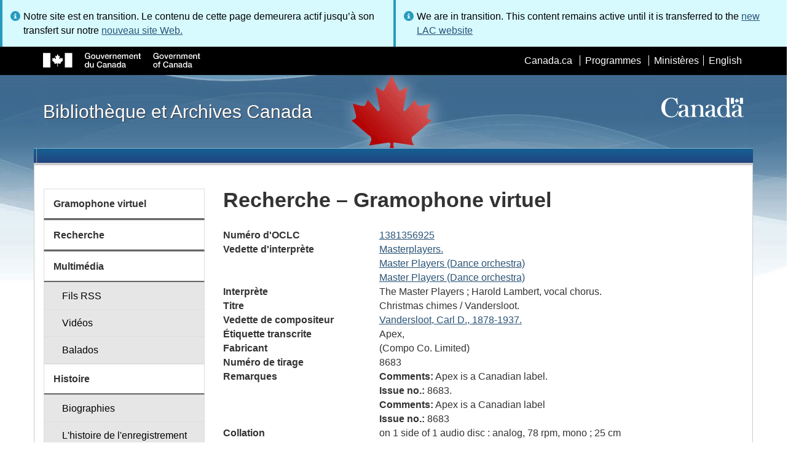

--- FILE ---
content_type: text/html; charset=utf-8
request_url: https://www.bac-lac.gc.ca/fra/decouvrez/films-videos-enregistrements-sonores/gramophone-virtuel/Pages/Item.aspx?idNumber=1381356925
body_size: 48283
content:
<script type="text/javascript">//<![CDATA[
        var formDigestElement = document.getElementsByName('__REQUESTDIGEST')[0];
        if (!((formDigestElement == null) || (formDigestElement.tagName.toLowerCase() != 'input') || (formDigestElement.type.toLowerCase() != 'hidden') ||
            (formDigestElement.value == null) || (formDigestElement.value.length <= 0)))
        {
            formDigestElement.value = '0x46680BEBA792675F95B290ADD2D1F35E139C78C028AB2DD948AE296C8501BC549437BC16FD9F9583F6C9C222C897458BCA5F83426C282A5186A5C7207D4A6354,28 Jan 2026 23:44:02 -0000';_spPageContextInfo.updateFormDigestPageLoaded = new Date();
        }
        //]]>
        </script><!DOCTYPE html>
<!--[if lt IE 9]><html class="no-js lt-ie9" lang="fr" dir="ltr"><![endif]-->
<!--[if gt IE 8]><!--><html class="no-js" lang="fr" dir="ltr"><!--<![endif]-->

    <head prefix="og: http://ogp.me/ns# fb: http://ogp.me/ns/fb# article: http://ogp.me/ns/article#"><meta charset="utf-8" /><title>
	
	Recherche – Gramophone virtuel
- Bibliothèque et Archives Canada
</title>
                <meta http-equiv="x-ua-compatible" content="IE=11">
            
            <meta property="fb:app_id" content="" />
            <meta name="twitter:card" content="summary" />
            <meta property="og:type" content="article" />
            <meta property="og:url" content="https://www.bac-lac.gc.ca/fra/decouvrez/films-videos-enregistrements-sonores/gramophone-virtuel/Pages/Item.aspx?idNumber=1381356925" />
            <meta property="og:title"  content="Recherche – Gramophone virtuel- Bibliothèque et Archives Canada" />
            <meta property="og:description"  content="Recherche – Gramophone virtuel- Bibliothèque et Archives Canada" />
            
            <meta property="twitter:site" content="@LibraryArchives" />
            <meta property="twitter:creator" content="@LibraryArchives" />
        <meta content="width=device-width,initial-scale=1" name="viewport" /><link rel="stylesheet" type="text/css" href="/_layouts/15/1036/styles/Themable/corev15.css?rev=Ir07XcinlT9fgiR%2Fp9Q4Iw%3D%3DTAG0"/>
<link rel="stylesheet" type="text/css" href="/Style%20Library/fr-FR/Themable/Core%20Styles/controls.css"/>
<link rel="stylesheet" type="text/css" href="/Style%20Library/Css/test.css"/>
<script type="text/javascript" src="/_layouts/15/1036/initstrings.js?rev=wduBMeBUh%2FB4CfBbz0FpTg%3D%3DTAG0"></script>
<script type="text/javascript" src="/_layouts/15/init.js?rev=RHfoRxFuwXZ%2BOo2JABCoHA%3D%3DTAG0"></script>
<script type="text/javascript" src="/_layouts/15/ribbonapprovemultiple/approvereject.js"></script>
<script type="text/javascript" src="/_layouts/15/htmltransfertool/htmltransfer.js"></script>
<script type="text/javascript" src="/_layouts/15/htmleditor/clipboard_tab.js"></script>
<script type="text/javascript" src="/ScriptResource.axd?d=E5P1BHIK4HfVXCUkcQ4nYo2T7Vbls0aea2x9HU3mtwGrog1LLnbCda99fmWID6HX4I7AG7t_MU9r9hdoznogCMeendq8FIeIVVncUxPI4GqW-pAsy37pOvpbdv3hgarpvSUE0TlycEY5nMXGSAbtu3bNYbEFlQmU66MtPQWQRI2w9pSmBAjeMbrOk6OcWTsH0&amp;t=32e5dfca"></script>
<script type="text/javascript" src="/_layouts/15/blank.js?rev=nBzPIm07cpYroIjvUHh4jw%3D%3DTAG0"></script>
<script type="text/javascript" src="/ScriptResource.axd?d=bF2vxusy2HzWcvNAGIENvBLGPGWvPoQ8fgqGYPbsDI6-SEtKw8PI_LCENV5BnEyBq3c70kUda6PgyA_7aj8b37fOWgzrpuAYwSuXCOUFzkmwIBY8oJlKudNlrLHDwNlSiInu_9EFYFM3YnmdhCugEk-sSGgO0BzHX2gztl-zlOK49oHp_gO5u51ZapWMJLZJ0&amp;t=32e5dfca"></script>
<script type="text/javascript">RegisterSod("require.js", "\u002f_layouts\u002f15\u002frequire.js?rev=ESSL8\u00252Btt4YnWARvVUyzilQ\u00253D\u00253DTAG0");</script>
<script type="text/javascript">RegisterSod("strings.js", "\u002f_layouts\u002f15\u002f1036\u002fstrings.js?rev=DNzQ1Roce5WNaAwmbc9PrQ\u00253D\u00253DTAG0");</script>
<script type="text/javascript">RegisterSod("sp.res.resx", "\u002f_layouts\u002f15\u002f1036\u002fsp.res.js?rev=0Gpub76qxOhMrufp83DQwA\u00253D\u00253DTAG0");</script>
<script type="text/javascript">RegisterSod("sp.runtime.js", "\u002f_layouts\u002f15\u002fsp.runtime.js?rev=QZuY9EfO812\u00252FHP6vKipQPQ\u00253D\u00253DTAG0");RegisterSodDep("sp.runtime.js", "sp.res.resx");</script>
<script type="text/javascript">RegisterSod("sp.js", "\u002f_layouts\u002f15\u002fsp.js?rev=IOhwsS2jiKK0lsxWx1LfFA\u00253D\u00253DTAG0");RegisterSodDep("sp.js", "sp.runtime.js");RegisterSodDep("sp.js", "sp.ui.dialog.js");RegisterSodDep("sp.js", "sp.res.resx");</script>
<script type="text/javascript">RegisterSod("sp.init.js", "\u002f_layouts\u002f15\u002fsp.init.js?rev=v7C9ZcXmEYuhjJNLnCo66A\u00253D\u00253DTAG0");</script>
<script type="text/javascript">RegisterSod("sp.ui.dialog.js", "\u002f_layouts\u002f15\u002fsp.ui.dialog.js?rev=QfcC7vHW7hXFYDxqmPkuwQ\u00253D\u00253DTAG0");RegisterSodDep("sp.ui.dialog.js", "sp.init.js");RegisterSodDep("sp.ui.dialog.js", "sp.res.resx");</script>
<script type="text/javascript">RegisterSod("core.js", "\u002f_layouts\u002f15\u002fcore.js?rev=9kCBQNkpbQYAoiVcZpdkJA\u00253D\u00253DTAG0");RegisterSodDep("core.js", "strings.js");</script>
<script type="text/javascript">RegisterSod("menu.js", "\u002f_layouts\u002f15\u002fmenu.js?rev=8L\u00252BIY1hT\u00252BbaFStnW1t8DHA\u00253D\u00253DTAG0");</script>
<script type="text/javascript">RegisterSod("mQuery.js", "\u002f_layouts\u002f15\u002fmquery.js?rev=G0XIYJI9ofOrcdJaLkhB7Q\u00253D\u00253DTAG0");</script>
<script type="text/javascript">RegisterSod("callout.js", "\u002f_layouts\u002f15\u002fcallout.js?rev=abeY2vrdWuf5SFGyZz0ZIA\u00253D\u00253DTAG0");RegisterSodDep("callout.js", "strings.js");RegisterSodDep("callout.js", "mQuery.js");RegisterSodDep("callout.js", "core.js");</script>
<script type="text/javascript">RegisterSod("sp.core.js", "\u002f_layouts\u002f15\u002fsp.core.js?rev=bOK\u00252Bug\u00252FpfAotn0K8lTrAmw\u00253D\u00253DTAG0");RegisterSodDep("sp.core.js", "strings.js");RegisterSodDep("sp.core.js", "sp.init.js");RegisterSodDep("sp.core.js", "core.js");</script>
<script type="text/javascript">RegisterSod("clienttemplates.js", "\u002f_layouts\u002f15\u002fclienttemplates.js?rev=oCuPrViEzAn0pDKB8CF8Zg\u00253D\u00253DTAG0");</script>
<script type="text/javascript">RegisterSod("sharing.js", "\u002f_layouts\u002f15\u002fsharing.js?rev=i\u00252BpkUadbMp0SRKzd7VVHng\u00253D\u00253DTAG0");RegisterSodDep("sharing.js", "strings.js");RegisterSodDep("sharing.js", "mQuery.js");RegisterSodDep("sharing.js", "clienttemplates.js");RegisterSodDep("sharing.js", "core.js");</script>
<script type="text/javascript">RegisterSod("suitelinks.js", "\u002f_layouts\u002f15\u002fsuitelinks.js?rev=xrG\u00252BRjaI5OPo7vtJxP\u00252B73A\u00253D\u00253DTAG0");RegisterSodDep("suitelinks.js", "strings.js");RegisterSodDep("suitelinks.js", "core.js");</script>
<script type="text/javascript">RegisterSod("cui.js", "\u002f_layouts\u002f15\u002fcui.js?rev=WaTB2GdOOnu5P7\u00252BT6\u00252BGSKw\u00253D\u00253DTAG0");</script>
<script type="text/javascript">RegisterSod("inplview", "\u002f_layouts\u002f15\u002finplview.js?rev=DyKtSizIeG1Okf5xG3fnOw\u00253D\u00253DTAG0");RegisterSodDep("inplview", "strings.js");RegisterSodDep("inplview", "core.js");RegisterSodDep("inplview", "clienttemplates.js");RegisterSodDep("inplview", "sp.js");</script>
<script type="text/javascript">RegisterSod("ribbon", "\u002f_layouts\u002f15\u002fsp.ribbon.js?rev=iim\u00252FXZHY7\u00252FvGr89LVb3pWQ\u00253D\u00253DTAG0");RegisterSodDep("ribbon", "strings.js");RegisterSodDep("ribbon", "core.js");RegisterSodDep("ribbon", "sp.core.js");RegisterSodDep("ribbon", "sp.js");RegisterSodDep("ribbon", "cui.js");RegisterSodDep("ribbon", "sp.res.resx");RegisterSodDep("ribbon", "sp.runtime.js");RegisterSodDep("ribbon", "inplview");</script>
<script type="text/javascript">RegisterSod("userprofile", "\u002f_layouts\u002f15\u002fsp.userprofiles.js?rev=cx6U8sP\u00252ByP0OFLjk6ekyIg\u00253D\u00253DTAG0");RegisterSodDep("userprofile", "sp.runtime.js");</script>
<script type="text/javascript">RegisterSod("followingcommon.js", "\u002f_layouts\u002f15\u002ffollowingcommon.js?rev=5I9u4X\u00252BpRYuWUuY6Og2tLA\u00253D\u00253DTAG0");RegisterSodDep("followingcommon.js", "strings.js");RegisterSodDep("followingcommon.js", "sp.js");RegisterSodDep("followingcommon.js", "userprofile");RegisterSodDep("followingcommon.js", "core.js");RegisterSodDep("followingcommon.js", "mQuery.js");</script>
<script type="text/javascript">RegisterSod("profilebrowserscriptres.resx", "\u002f_layouts\u002f15\u002f1036\u002fprofilebrowserscriptres.js?rev=E106ZFhOt2SoTOETYbpMQA\u00253D\u00253DTAG0");</script>
<script type="text/javascript">RegisterSod("sp.ui.mysitecommon.js", "\u002f_layouts\u002f15\u002fsp.ui.mysitecommon.js?rev=ex\u00252F9c\u00252BQRgevJOSeTAdF1EQ\u00253D\u00253DTAG0");RegisterSodDep("sp.ui.mysitecommon.js", "sp.init.js");RegisterSodDep("sp.ui.mysitecommon.js", "sp.runtime.js");RegisterSodDep("sp.ui.mysitecommon.js", "userprofile");RegisterSodDep("sp.ui.mysitecommon.js", "profilebrowserscriptres.resx");</script>
<script type="text/javascript">RegisterSod("browserScript", "\u002f_layouts\u002f15\u002fie55up.js?rev=FDfIxU6g4wVWGihfBF8EMQ\u00253D\u00253DTAG0");RegisterSodDep("browserScript", "strings.js");</script>
<link type="text/xml" rel="alternate" href="/fra/decouvrez/films-videos-enregistrements-sonores/gramophone-virtuel/_vti_bin/spsdisco.aspx" />
        <script type="text/javascript">
            var _fV4UI = true;
        </script>
        
        
                <style type="text/css">
               		body {
			            height:100%;
                        overflow:auto;
			            width:100%;
		            }		
                </style>
            
        <style type="text/css">
        .ms-srch-Paging .ms-promlink-button{ /* Fix search paging arrow button alignment */
	        padding:0;
	        border:0;
        }
		/* fix scrolling on list pages */
		#s4-bodyContainer {
			position: relative;
		}
        #s4-titlerow {
            height:0;
            padding:0 0 0 0;
        }
		#pageStatusBar.s4-status-s1{
            margin-bottom: 0px;
            border-width: 0px;
            padding:0 10px 0 10px;
        }
		/* body area normally has a white background */
		.s4-ca {
			background:transparent none repeat scroll 0 0;
			/* margin-left:155px; */
		}	
        html .body-wrapper { background-image: url('/_layouts/15/SPWET4/theme-gcwu-fegc/assets/header-bg-ie.jpg'); background-repeat: repeat-x; background-position: center 2.7em; }
        html body header + .container { background-color: #fff; border-left: 1px solid #ccc; border-right: 1px solid #ccc; }
        </style>
        <link type="text/xml" rel="alternate" href="/fra/decouvrez/films-videos-enregistrements-sonores/gramophone-virtuel/_vti_bin/spsdisco.aspx" /> 
	<meta name="dcterms.description"  content="" />
<meta name="description"  content="" />
<meta name="keywords"  content="" />
<meta name="dcterms.creator"  content="Bibliothèque et Archives Canada" />
<meta name="dcterms.title"  content="Recherche – Gramophone virtuel" />
<meta name="dcterms.service"  content="BAC-LAC" />
<meta name="dcterms.accessRights"  content="2" />
<meta name="dcterms.issued" title="W3CDTF" content="2019-03-11" />
<meta name="dcterms.modified" title="W3CDTF" content="2022-08-30" />
<meta name="dcterms.subject" title="scheme" content="" />
<meta name="dc.language" title="ISO639-2" content="fra" />
<meta name="dcterms.language" title="ISO639-2" content="fra" />

<style type="text/css">.ms-WPBody {
    		                        font-size: inherit;
    		                        font-family: inherit;
    	                        }
                                body #s4-workspace {
                                    overflow: visible !important;
                                }</style>
<link rel="canonical" href="https://www.bac-lac.gc.ca:443/fra/decouvrez/films-videos-enregistrements-sonores/gramophone-virtuel/Pages/item.aspx?idNumber=1381356925" />

        <!--[if gte IE 9 | !IE ]><!-->
        <link rel="shortcut icon" href="/_layouts/15/SPWET4/theme-gcwu-fegc/assets/favicon.ico" type="image/vnd.microsoft.icon" id="favicon" />
        <script type="text/javascript" src="//ajax.googleapis.com/ajax/libs/jquery/2.1.1/jquery.min.js"></script>
        <!--<![endif]-->
        <link rel="stylesheet" href="/_layouts/15/SPWET4/theme-gcwu-fegc/css/theme.min.css?r=4.0.27" />
        <!--[if lt IE 9]>
        <link href="/_layouts/15/SPWET4/theme-gcwu-fegc/assets/favicon.ico" rel="shortcut icon" /><link rel="stylesheet" href="/_layouts/15/SPWET4/theme-gcwu-fegc/css/ie8-wet-boew.min.css?r=4.0.27" /><link rel="stylesheet" href="/_layouts/15/SPWET4/theme-gcwu-fegc/css/ie8-theme.min.css?r=4.0.27" />
        <script type="text/javascript" src="//ajax.googleapis.com/ajax/libs/jquery/1.11.1/jquery.min.js"></script>
        <script type="text/javascript" src="/_layouts/15/SPWET4/theme-gcwu-fegc/js/ie8-wet-boew.min.js?r=4.0.27"></script> 
        <![endif]-->
        <!--[if gte IE 9 | !IE ]><!-->
        <script type="text/javascript" src="/_layouts/15/SPWET4/GC-SharePoint/JS/jquery-2.1.1.min.js?r=4.0.27"></script>
        <!--<![endif]-->

        <link rel="stylesheet" href="/_layouts/15/SPWET4/GC-SharePoint/CSS/SharePoint.css?r=4.0.28" />

        <noscript>
            <link rel="stylesheet" href="/_layouts/15/SPWET4/wet-boew/css/noscript.min.css?r=4.0.27" />
        </noscript>

        

        <script type="text/javascript">
            function ProcessImn() { }
            function ProcessImnMarkers() { }
        </script>
        <style>
            @-moz-document url-prefix() {
                @media print {
                    body form div#s4-workspace div.container { width: 100% !important; }
                    body div#s4-workspace div.container section { padding: 0 70px 0 10px !important; }
                }
            }
            @media (min-width: 992px){
                .padright{
                    padding:0 0 0 15px;
                }
                .padleft{
                    padding:0 15px 0 0;
                }
            }
        </style>
        <script type="text/javascript" src="//assets.adobedtm.com/be5dfd287373/bb72b7edd313/launch-15fc371a2971-staging.min.js"></script>
<link href="/_layouts/15/ItemDisplay/ItemDisplay.css" type="text/css" rel="stylesheet" /></head>
    <body onload="if (typeof(_spBodyOnLoadWrapper) != 'undefined') _spBodyOnLoadWrapper();" vocab="http://schema.org/" typeof="WebPage">

        
        <div class="row" style="position:sticky; top:0; z-index:999"><div class="col-md-6 padright"><div class="alert alert-info" style="margin-bottom:0"><span>Notre site est en transition. Le contenu de cette page demeurera actif jusqu’à son transfert sur notre <a href="https://bibliotheque-archives.canada.ca/fra">nouveau site Web.</a></div></div>
        <div class="col-md-6 padleft"><div class="alert alert-info" style="margin-bottom:0"><span>We are in transition. This content remains active until it is transferred to the <a href="https://library-archives.canada.ca/eng">new LAC website</a></div></div></div>
        
		<div id="imgPrefetch" style="display:none">
<img src="/_layouts/15/SPWET4/theme-gcwu-fegc/assets/favicon.ico?rev=40" />
</div>

		<form method="post" action="./Item.aspx?idNumber=1381356925" onsubmit="javascript:return WebForm_OnSubmit();" id="aspnetForm">
<div class="aspNetHidden">
<input type="hidden" name="__SPSCEditMenu" id="__SPSCEditMenu" value="true" />
<input type="hidden" name="_wpcmWpid" id="_wpcmWpid" value="" />
<input type="hidden" name="wpcmVal" id="wpcmVal" value="" />
<input type="hidden" name="MSOWebPartPage_PostbackSource" id="MSOWebPartPage_PostbackSource" value="" />
<input type="hidden" name="MSOTlPn_SelectedWpId" id="MSOTlPn_SelectedWpId" value="" />
<input type="hidden" name="MSOTlPn_View" id="MSOTlPn_View" value="0" />
<input type="hidden" name="MSOTlPn_ShowSettings" id="MSOTlPn_ShowSettings" value="False" />
<input type="hidden" name="MSOGallery_SelectedLibrary" id="MSOGallery_SelectedLibrary" value="" />
<input type="hidden" name="MSOGallery_FilterString" id="MSOGallery_FilterString" value="" />
<input type="hidden" name="MSOTlPn_Button" id="MSOTlPn_Button" value="none" />
<input type="hidden" name="__EVENTTARGET" id="__EVENTTARGET" value="" />
<input type="hidden" name="__EVENTARGUMENT" id="__EVENTARGUMENT" value="" />
<input type="hidden" name="__REQUESTDIGEST" id="__REQUESTDIGEST" value="noDigest" />
<input type="hidden" name="MSOSPWebPartManager_DisplayModeName" id="MSOSPWebPartManager_DisplayModeName" value="Browse" />
<input type="hidden" name="MSOSPWebPartManager_ExitingDesignMode" id="MSOSPWebPartManager_ExitingDesignMode" value="false" />
<input type="hidden" name="MSOWebPartPage_Shared" id="MSOWebPartPage_Shared" value="" />
<input type="hidden" name="MSOLayout_LayoutChanges" id="MSOLayout_LayoutChanges" value="" />
<input type="hidden" name="MSOLayout_InDesignMode" id="MSOLayout_InDesignMode" value="" />
<input type="hidden" name="_wpSelected" id="_wpSelected" value="" />
<input type="hidden" name="_wzSelected" id="_wzSelected" value="" />
<input type="hidden" name="MSOSPWebPartManager_OldDisplayModeName" id="MSOSPWebPartManager_OldDisplayModeName" value="Browse" />
<input type="hidden" name="MSOSPWebPartManager_StartWebPartEditingName" id="MSOSPWebPartManager_StartWebPartEditingName" value="false" />
<input type="hidden" name="MSOSPWebPartManager_EndWebPartEditing" id="MSOSPWebPartManager_EndWebPartEditing" value="false" />
<input type="hidden" name="__VIEWSTATE" id="__VIEWSTATE" value="/[base64]/[base64]/[base64]/rY/10kiRmQZUkP299FFIqN9rAHB6mmPGuUN4wk=" />
</div>

<script type="text/javascript">
//<![CDATA[
var theForm = document.forms['aspnetForm'];
if (!theForm) {
    theForm = document.aspnetForm;
}
function __doPostBack(eventTarget, eventArgument) {
    if (!theForm.onsubmit || (theForm.onsubmit() != false)) {
        theForm.__EVENTTARGET.value = eventTarget;
        theForm.__EVENTARGUMENT.value = eventArgument;
        theForm.submit();
    }
}
//]]>
</script>


<script src="/WebResource.axd?d=kl4pg-mRTsoUz7TQRnGDGoKbxT55XxgYlxKP5O3wjeB8r1aRhoBFNJGVaZrzWJSvHl5Kbn8MrRpA9BK8j8A8IOAjDnz6rw9oOOl0sfEF9Eo1&amp;t=638901627720898773" type="text/javascript"></script>


<script type="text/javascript">
//<![CDATA[
var MSOWebPartPageFormName = 'aspnetForm';
var g_presenceEnabled = true;
var g_wsaEnabled = false;

var g_correlationId = 'ae92f1a1-aefb-f0da-ffbf-54b34be10ab6';
var g_wsaQoSEnabled = false;
var g_wsaQoSDataPoints = [];
var g_wsaRUMEnabled = false;
var g_wsaLCID = 1036;
var g_wsaListTemplateId = 850;
var g_wsaSiteTemplateId = 'BLANKINTERNET#2';
var _fV4UI=true;var _spPageContextInfo = {webServerRelativeUrl: "\u002ffra\u002fdecouvrez\u002ffilms-videos-enregistrements-sonores\u002fgramophone-virtuel", webAbsoluteUrl: "https:\u002f\u002fwww.bac-lac.gc.ca\u002ffra\u002fdecouvrez\u002ffilms-videos-enregistrements-sonores\u002fgramophone-virtuel", siteAbsoluteUrl: "https:\u002f\u002fwww.bac-lac.gc.ca", serverRequestPath: "\u002ffra\u002fdecouvrez\u002ffilms-videos-enregistrements-sonores\u002fgramophone-virtuel\u002fPages\u002fItem.aspx", layoutsUrl: "_layouts\u002f15", webTitle: "Gramophone virtuel", webTemplate: "53", tenantAppVersion: "0", isAppWeb: false, Has2019Era: true, webLogoUrl: "_layouts\u002f15\u002fimages\u002fsiteicon.png", webLanguage: 1036, currentLanguage: 1036, currentUICultureName: "fr-FR", currentCultureName: "fr-CA", clientServerTimeDelta: new Date("2026-01-28T23:44:01.5450545Z") - new Date(), updateFormDigestPageLoaded: new Date("2026-01-28T23:44:01.5450545Z"), siteClientTag: "62$$16.0.5513.1001", crossDomainPhotosEnabled:false, webUIVersion:15, webPermMasks:{High:16,Low:196673},pageListId:"{720e8264-5587-4f00-b308-31734462764a}",pageItemId:112, pagePersonalizationScope:1, alertsEnabled:true, customMarkupInCalculatedFieldDisabled: true, siteServerRelativeUrl: "\u002f", allowSilverlightPrompt:'True', isSiteAdmin: false};var L_Menu_BaseUrl="/fra/decouvrez/films-videos-enregistrements-sonores/gramophone-virtuel";
var L_Menu_LCID="1036";
var L_Menu_SiteTheme="null";
document.onreadystatechange=fnRemoveAllStatus; function fnRemoveAllStatus(){removeAllStatus(true)};Flighting.ExpFeatures = [480215056,1880287568,1561350208,302071836,3212816,69472768,4194310,-2113396707,268502022,-872284160,1049232,-2147421952,65536,65536,2097472,917504,-2147474174,1372324107,67108882,0,0,-2147483648,2097152,0,0,32768,0,0,0,0,0,0,0,0,0,0,0,0,0,0,0,0,0,0,0,0,0,0,0,0,0,0,0,0,0,0,0,0,0,0,0,0,0,0,0,0,0,0,0,0,0,0,0,0,0,0,0,0,0,0,0,0,0,0,32768]; (function()
{
    if(typeof(window.SP) == "undefined") window.SP = {};
    if(typeof(window.SP.YammerSwitch) == "undefined") window.SP.YammerSwitch = {};

    var ysObj = window.SP.YammerSwitch;
    ysObj.IsEnabled = false;
    ysObj.TargetYammerHostName = "www.yammer.com";
} )(); var _spWebPartComponents = new Object();//]]>
</script>

<script src="/_layouts/15/blank.js?rev=nBzPIm07cpYroIjvUHh4jw%3D%3DTAG0" type="text/javascript"></script>
<script type="text/javascript">
//<![CDATA[
(function(){

        if (typeof(_spBodyOnLoadFunctions) === 'undefined' || _spBodyOnLoadFunctions === null) {
            return;
        }
        _spBodyOnLoadFunctions.push(function() {
            SP.SOD.executeFunc('core.js', 'FollowingCallout', function() { FollowingCallout(); });
        });
    })();(function(){

        if (typeof(_spBodyOnLoadFunctions) === 'undefined' || _spBodyOnLoadFunctions === null) {
            return;
        }
        _spBodyOnLoadFunctions.push(function() {
            SP.SOD.executeFunc('core.js', 'FollowingDocument', function() { FollowingDocument(); });
        });
    })();if (typeof(DeferWebFormInitCallback) == 'function') DeferWebFormInitCallback();function WebForm_OnSubmit() {
UpdateFormDigest('\u002ffra\u002fdecouvrez\u002ffilms-videos-enregistrements-sonores\u002fgramophone-virtuel', 1440000);if (typeof(_spFormOnSubmitWrapper) != 'undefined') {return _spFormOnSubmitWrapper();} else {return true;};
return true;
}
//]]>
</script>

		
            <ul id="wb-tphp">
                <li class="wb-slc">
                    <a class="wb-sl" href="#wb-cont">Skip to main content</a>
                </li>
                <li class="wb-slc visible-sm visible-md visible-lg">
                    <a class="wb-sl" href="#wb-info">Skip to "About this site"</a>
                </li>
                <li class="wb-slc visible-md visible-lg">
                    <a class="wb-sl" href="#wb-sec">Skip to section menu</a>
                </li>
            </ul>
            <script type="text/javascript"> var submitHook = function () { return false; }; theForm._spOldSubmit = theForm.submit; theForm.submit = function () { if (!submitHook()) { this._spOldSubmit(); } }; </script>

		<!-- ===== STARTER: Web Part Manager  ============================================================================================= -->
				
		
			<!-- ===== STARTER: ScriptManager ===================================================== -->
			<script type="text/javascript">
//<![CDATA[
Sys.WebForms.PageRequestManager._initialize('ctl00$ScriptManager', 'aspnetForm', [], [], [], 90, 'ctl00');
//]]>
</script>

		
			
            <span>
                <div id="s4-ribbonrow" style="visibility:hidden;display:none"></div>
            </span>


            <div id="s4-workspace">
                <div id="s4-bodyContainer">
                    <div class="s4-notdlg">
                    <div id="s4-statusbarcontainer">
                            <div id="pageStatusBar" class="s4-status-s1"></div>
                        </div>
                        </div>
                    <!--Begin Nav|Content Area-->
                    <div id="ctl00_MSO_ContentDiv" class="body-wrapper">

                        <header role="banner">
                            <div id="wb-bnr">
                                <div id="wb-bar">
                                    <div class="container">
                                        <div class="row">
                                            <object id="gcwu-sig" type="image/svg+xml" tabindex="-1" role="img" data="/_layouts/15/SPWET4/theme-gcwu-fegc/assets/sig-fr.svg" aria-label="Gouvernement du Canada"></object>
                                            <ul id="gc-bar" class="list-inline">
                                                <li>
                                                    <a id="ctl00_lnkHeaderCanada" rel="external" href="http://www.canada.ca/fr/index.html">Canada.ca</a>
                                                </li>
                                                <li>
                                                    <a id="ctl00_lnkHeaderServiceCanada" rel="external" href="http://www.servicecanada.gc.ca/fra/accueil.shtml">Programmes</a>
                                                </li>
                                                <li>
                                                    <a id="ctl00_lnkHeaderDepartment" rel="external" href="http://www.canada.ca/fr/services/index.html">Minist&#232;res</a>
                                                </li>
                                                <li id="wb-lng">
                                                    <h2>
                                                        Sélection de la langue</h2>
                                                    <ul class="list-inline">
                                                        <li>
                                                            <span><script type="text/javascript">
function OnSelectionChange2(value){
var today = new Date();
var oneYear = new Date(today.getTime() + 365 * 24 * 60 * 60 * 1000);
var url = "https://www.bac-lac.gc.ca/eng/discover/films-videos-sound-recordings/virtual-gramophone/Pages/item.aspx?idNumber=1381356925";
document.cookie = "lcid=" + value + ";path=/;expires=" + oneYear.toGMTString();
window.location.href = url;
}
</script><a id="ctl00_hlkLanguageLink" lang="en" xml:lang="en" onclick="javascript:OnSelectionChange2(1033); return false;" href="https://www.bac-lac.gc.ca/eng/discover/films-videos-sound-recordings/virtual-gramophone/Pages/item.aspx?idNumber=1381356925">English</a></span>
                                                        </li>
                                                    </ul>
                                                </li>
                                            </ul>
                                           
                                        </div>
                                    </div>
                                </div>
                                <div class="container">
                                    <div class="row">
                                        <div id="wb-sttl" class="col-md-5">
                                            <a href="https://www.bac-lac.gc.ca/fra">Bibliothèque et Archives Canada</a>
                                        </div>
                                        <object id="wmms" type="image/svg+xml" tabindex="-1" role="img" data="/_layouts/15/SPWET4/theme-gcwu-fegc/assets/wmms.svg" aria-label="Symbole du gouvernement du Canada"></object>
                                       
                                    </div>
                                </div>
                            </div>
                            <nav role="navigation" id="wb-sm" class="wb-menu visible-md visible-lg wb-init wb-menu-inited wb-navcurr-inited" typeof="SiteNavigationElement" style="clear:both;">
                            <div class="pnl-strt container visible-md visible-lg nvbar"><h2>Menu des sujets</h2><div class="row"><ul class="list-inline menu" role="menubar"><li>&nbsp;</li></ul></div></div>
                                </nav>
                           
                            <nav role="navigation" id="wb-bc" property="breadcrumb">
                                <h2>
                                    Vous êtes ici :</h2>
                                <div class="container">
                                    <div class="row">
                                       
                                    </div>
                                </div>
                            </nav>
                          
                        </header>

                        <div class="container">
                            <div class="row">

                                <main id="ctl00_main" role="main" property="mainContentOfPage" class="col-md-9 col-md-push-3">
                                    <h1 id="wb-cont" property="name">
                                        
	Recherche – Gramophone virtuel

                                    </h1>

                                    
    <section>
        
        
        <div class="row">
            <div class="col-md-12">
                <div id="ctl00_PlaceHolderMain_ctl00_label" style='display:none'>Contenu de la page</div><div id="ctl00_PlaceHolderMain_ctl00__ControlWrapper_RichHtmlField" class="ms-rtestate-field" style="display:inline" ><div class="ms-rtestate-read ms-rte-wpbox"><div class="ms-rtestate-notify  ms-rtestate-read 9fb6c2ba-de7a-4b7f-bcae-baf3314e0e17" id="div_9fb6c2ba-de7a-4b7f-bcae-baf3314e0e17" unselectable="on"><div id="MSOZoneCell_WebPartctl00_ctl53_g_9fb6c2ba_de7a_4b7f_bcae_baf3314e0e17" class="s4-wpcell-plain ms-webpartzone-cell ms-webpart-cell-vertical ms-fullWidth ">
	<div class="ms-webpart-chrome ms-webpart-chrome-vertical ms-webpart-chrome-fullWidth ">
	<div WebPartID="1a6a9998-2825-4886-853b-63a6f9379445" WebPartID2="9fb6c2ba-de7a-4b7f-bcae-baf3314e0e17" HasPers="false" id="WebPartctl00_ctl53_g_9fb6c2ba_de7a_4b7f_bcae_baf3314e0e17" width="100%" class="ms-WPBody " allowRemove="false" allowDelete="false" allowExport="false" style="" ><div id="ctl00_ctl53_g_9fb6c2ba_de7a_4b7f_bcae_baf3314e0e17">
		<div id="ctl00_ctl53_g_9fb6c2ba_de7a_4b7f_bcae_baf3314e0e17_divItem"><div class="row justify-content-center" /><dl class="resultDL"><dt>Numéro d'OCLC</dt><dd><a href="https://bac-lac.on.worldcat.org/oclc/1381356925">1381356925</a></dd><dt>Vedette d'interprète</dt><dd><a href="Liste.aspx?NW_S=Masterplayers.">Masterplayers.</a></dd><dd><a href="Liste.aspx?NW_S=Master Players (Dance orchestra)">Master Players (Dance orchestra)</a></dd><dd><a href="Liste.aspx?NW_S=Master Players (Dance orchestra)">Master Players (Dance orchestra)</a></dd><dt>Interprète</dt><dd>The Master Players ; Harold Lambert, vocal chorus.</dd><dt>Titre</dt><dd>Christmas chimes /   Vandersloot.</dd><dt>Vedette de compositeur</dt><dd><a href="Liste.aspx?NW_S=Vandersloot, Carl D.,1878-1937.">Vandersloot, Carl D.,  1878-1937.</a></dd><dt>Étiquette transcrite</dt><dd>Apex,</dd><dt>Fabricant</dt><dd>(Compo Co. Limited)</dd><dt>Numéro de tirage</dt><dd>8683</dd><dt>Remarques</dt><dd><b>Comments:</b> Apex is a Canadian label.</dd><dd><b>Issue no.:</b> 8683.</dd><dd><b>Comments:</b> Apex is a Canadian label</dd><dd><b>Issue no.:</b> 8683</dd><dt>Collation</dt><dd>on 1 side of 1 audio disc : analog, 78 rpm, mono ; 25 cm</dd></dl></div>
	</div><div class="ms-clear"></div></div>
</div>
</div></div>
<div id="vid_9fb6c2ba-de7a-4b7f-bcae-baf3314e0e17" unselectable="on" style="display&#58;none;"></div></div></div>
            </div>
        </div>
        
    </section>
<div style='display:none' id='hidZone'></div>

                                    <div id="DeveloperDashboard" class="ms-developerdashboard">
                                        
                                    </div>

                                    <div class="row">
                                        <div class="col-md-6">
                                            
                                        </div>
                                        <div class="col-md-6">
                                            <div style="text-align: right">
                                              
                                            </div>
                                            <dl id="wb-dtmd">
                                                <dt>
                                                    Date de modification :</dt>
                                                <dd><time property="dateModified">
                                                    2022-08-30

                                                </time></dd>
                                            </dl>
                                        </div>
                                    </div>
                                </main>

                                
    <nav id="wb-sec" class="col-md-3 col-md-pull-9 visible-md visible-lg" typeof="SiteNavigationElement" role="navigation">
        <h2 id="wb-nav">Navigation Principale (colonne gauche)</h2>
                    
        <ul class="list-group menu list-unstyled"><li><h3 class="wb-navcurr"><a href="/fra/decouvrez/films-videos-enregistrements-sonores/gramophone-virtuel/Pages/gramophone-virtuel.aspx">Gramophone virtuel</a></h3></li><li><h3 class="wb-navcurr"><a href="http://www.bac-lac.gc.ca/fra/decouvrez/films-videos-enregistrements-sonores/gramophone-virtuel/Pages/recherche.aspx">Recherche</a></h3></li><li><h3 class="wb-navcurr"><a href="/fra/decouvrez/films-videos-enregistrements-sonores/gramophone-virtuel/Pages/gramophone-virtuel.aspx#media">Multimédia</a></h3><ul class="list-group menu list-unstyled"><li><a href="/fra/decouvrez/films-videos-enregistrements-sonores/gramophone-virtuel/Pages/rss.aspx" class="list-group-item">Fils RSS</a></li><li><a href="/fra/decouvrez/films-videos-enregistrements-sonores/gramophone-virtuel/Pages/videos.aspx" class="list-group-item">Vidéos</a></li><li><a href="/fra/nouvelles/balados/Pages/gramophone-virtuel.aspx" class="list-group-item">Balados</a></li></ul></li><li><h3 class="wb-navcurr"><a href="/fra/decouvrez/films-videos-enregistrements-sonores/gramophone-virtuel/Pages/gramophone-virtuel.aspx#histoire">Histoire</a></h3><ul class="list-group menu list-unstyled"><li><a href="/fra/decouvrez/films-videos-enregistrements-sonores/gramophone-virtuel/Pages/biographies.aspx" class="list-group-item">Biographies</a></li><li><a href="/fra/decouvrez/films-videos-enregistrements-sonores/gramophone-virtuel/Pages/histoire-enregistrement-sonore.aspx" class="list-group-item">L'histoire de l'enregistrement sonore au Canada </a></li><li><a href="/fra/decouvrez/films-videos-enregistrements-sonores/gramophone-virtuel/Pages/histoire-maisons-disques.aspx" class="list-group-item">Histoire des maisons de disques canadiennes</a></li><li><a href="/fra/decouvrez/films-videos-enregistrements-sonores/gramophone-virtuel/Pages/histoire-musique-canada.aspx" class="list-group-item">Histoire de la musique au Canada</a></li></ul></li><li><h3 class="wb-navcurr"><a href="/fra/decouvrez/films-videos-enregistrements-sonores/gramophone-virtuel/Pages/gramophone-virtuel.aspx#ressources">Ressources</a></h3><ul class="list-group menu list-unstyled"><li><a href="/fra/decouvrez/films-videos-enregistrements-sonores/gramophone-virtuel/Pages/pedagogiques.aspx" class="list-group-item">Ressources pédagogiques</a></li><li><a href="/fra/decouvrez/films-videos-enregistrements-sonores/gramophone-virtuel/Pages/internet.aspx" class="list-group-item">Ressources Internet </a></li><li><a href="/fra/decouvrez/films-videos-enregistrements-sonores/gramophone-virtuel/Pages/techniques.aspx" class="list-group-item">Notes techniques </a></li><li><a href="/fra/decouvrez/films-videos-enregistrements-sonores/gramophone-virtuel/Pages/bibliographie.aspx" class="list-group-item">Bibliographie</a></li><li><a href="/fra/decouvrez/films-videos-enregistrements-sonores/gramophone-virtuel/Pages/glossaire.aspx" class="list-group-item">Glossaire</a></li></ul></li></ul><br /><br /><br />
    </nav>
 


                            </div>
                        </div>

                        <footer role="contentinfo" id="wb-info" class="visible-sm visible-md visible-lg wb-navcurr">
                            <div class="container">
                                <nav role="navigation">
                                    <h2>
                                        À propos de ce site</h2>
                                    <ul id="gc-tctr" class="list-inline"><li><a href="/fra/Pages/avis.aspx" rel="license">Avis</a></li></ul>
                                </nav>
                            </div>
                            <div id="gc-info">
                                <div class="container">
                                    <nav role="navigation">
                                        <h2>
                                            Pied de page du gouvernement du Canada</h2>
                                        <ul class="list-inline">
                                            <li>
                                                <a id="ctl00_lnkFooterHealthy" href="http://canadiensensante.gc.ca/index-fra.php"><span>Sant&#233;</span></a>
                                            </li>
                                            <li>
                                                <a id="ctl00_lnkFooterTravel" href="http://voyage.gc.ca/index-fra.asp"><span>Voyage</span></a>
                                            </li>
                                            <li>
                                                <a id="ctl00_lnkFooterservicecanada" href="http://www.servicecanada.gc.ca/fra/accueil.shtml"><span>Service Canada</span></a>
                                            </li>
                                            <li>
                                                <a id="ctl00_lnkFooterJobBank" href="http://www.guichetemplois.gc.ca/Intro-fra.aspx"><span>Emplois</span></a>
                                            </li>
                                            <li>
                                                <a id="ctl00_lnkFooterEconomy" href="http://www.plandaction.gc.ca"><span>&#201;conomie</span></a>
                                            </li>
                                            <li id="canada-ca">
                                                <a id="ctl00_lnkFooterCanada" href="http://www.canada.ca/fr/index.html">Canada.ca</a></li>
                                        </ul>
                                    </nav>
                                </div>
                            </div>
                        </footer>

                    </div>
                    <!--End Nav|Content Area-->

                </div>
            </div>
            
            
                
            
        
<div class="aspNetHidden">

	<input type="hidden" name="__VIEWSTATEGENERATOR" id="__VIEWSTATEGENERATOR" value="FC429676" />
</div>

<script type="text/javascript">
//<![CDATA[
var _spFormDigestRefreshInterval = 1440000; IsSPSocialSwitchEnabled = function() { return true; };var _fV4UI = true;
function _RegisterWebPartPageCUI()
{
    var initInfo = {editable: false,isEditMode: false,allowWebPartAdder: false,listId: "{720e8264-5587-4f00-b308-31734462764a}",itemId: 112,recycleBinEnabled: true,enableMinorVersioning: true,enableModeration: true,forceCheckout: true,rootFolderUrl: "\u002ffra\u002fdecouvrez\u002ffilms-videos-enregistrements-sonores\u002fgramophone-virtuel\u002fPages",itemPermissions:{High:16,Low:196673}};
    SP.Ribbon.WebPartComponent.registerWithPageManager(initInfo);
    var wpcomp = SP.Ribbon.WebPartComponent.get_instance();
    var hid;
    hid = document.getElementById("_wpSelected");
    if (hid != null)
    {
        var wpid = hid.value;
        if (wpid.length > 0)
        {
            var zc = document.getElementById(wpid);
            if (zc != null)
                wpcomp.selectWebPart(zc, false);
        }
    }
    hid = document.getElementById("_wzSelected");
    if (hid != null)
    {
        var wzid = hid.value;
        if (wzid.length > 0)
        {
            wpcomp.selectWebPartZone(null, wzid);
        }
    }
};
function __RegisterWebPartPageCUI() {
ExecuteOrDelayUntilScriptLoaded(_RegisterWebPartPageCUI, "sp.ribbon.js");}
_spBodyOnLoadFunctionNames.push("__RegisterWebPartPageCUI");var __wpmExportWarning='This Web Part Page has been personalized. As a result, one or more Web Part properties may contain confidential information. Make sure the properties contain information that is safe for others to read. After exporting this Web Part, view properties in the Web Part description file (.WebPart) by using a text editor such as Microsoft Notepad.';var __wpmCloseProviderWarning='You are about to close this Web Part.  It is currently providing data to other Web Parts, and these connections will be deleted if this Web Part is closed.  To close this Web Part, click OK.  To keep this Web Part, click Cancel.';var __wpmDeleteWarning='You are about to permanently delete this Web Part.  Are you sure you want to do this?  To delete this Web Part, click OK.  To keep this Web Part, click Cancel.';//]]>
</script>
</form>
        


        
        <span>
            <!--[if gte IE 9 | !IE ]><!-->
            <script type="text/javascript" src="/_layouts/15/SPWET4/wet-boew/js/wet-boew.min.js?r=4.0.27"></script>
            <!--<![endif]-->
            <!--[if lt IE 9]>
	        <script type="text/javascript" src="/_layouts/15/SPWET4/theme-gcwu-fegc/js/ie8-wet-boew2.min.js?r=4.0.27"></script>
	        <![endif]-->
        </span>

        <script type="text/javascript" src="/_layouts/15/SPWET4/GC-SharePoint/JS/plugin-manager.js?r=5"></script>
        <script type="text/javascript">
            jQuery(document).ready(function () {

                $(document).registerCallbackForPlugin('Fancybox-3', function () {
                    $(".fancybox3-ucc").fancybox({
                        iframe: {
                            scrolling: 'yes',
                        },
                        baseClass: 'ucc',
                        closeClickOutside: false,
                        type: "iframe"
                    });
                    var ecopy = getParameterByName('ecopy');
                    if (ecopy != null) {
                        $("a[data-ecopy=" + ecopy + "]").click();
                    }
                });
            });

            function getParameterByName(name, url) {
                if (!url) url = window.location.href;
                name = name.replace(/[\[\]]/g, "\\$&");
                var regex = new RegExp("[?&]" + name + "(=([^&#]*)|&|#|$)"),
                    results = regex.exec(url);
                if (!results) return null;
                if (!results[2]) return '';
                return decodeURIComponent(results[2].replace(/\+/g, " "));
            }
        </script>


        <script type="text/javascript">_satellite.pageBottom();</script>


    </body>
</html>



--- FILE ---
content_type: text/css
request_url: https://www.bac-lac.gc.ca/_layouts/15/SPWET4/GC-SharePoint/CSS/SharePoint.css?r=4.0.28
body_size: 8130
content:
/* SharePoint 2016 vs WET style resets */
input.form-control[type=text], input.form-control[type=password], select.form-control, textarea.form-control {
    padding: 6px 12px;
    border: 1px solid #ccc;
    background-color: #fff;
    color: #444;
}

input.form-control[type=text]:focus, input.form-control[type=password]:focus, select.form-control:focus, textarea.form-control:focus {
    border-color: #66afe9;
    outline: 0;
    -webkit-box-shadow: inset 0 1px 1px rgba(0, 0, 0, 0.075), 0 0 8px rgba(102, 175, 233, 0.6);
    box-shadow: inset 0 1px 1px rgba(0, 0, 0, 0.075), 0 0 8px rgba(102, 175, 233, 0.6);
}

.btn {
    /*color: #fff !important;*/
    text-decoration: none !important;
}
.wb-dismissable-container {
    border: 1px solid transparent;
    border-radius: 0;
    border-style: solid;
    border-width: 0 0 0 4px;
    color: #000;
    background: #d7faff;
    border-color: #269abc;
    background-color: #d7faff;
    display: table;
    margin: 0;
    padding: 2px 0 2px 30px;
}
.wb-dismissable-wrapper {
    vertical-align:bottom;
}
input.btn[type=button], input.btn[type=reset], input.btn[type=submit], button.btn {
    color: #fff;
    min-width: 36px;
    padding: 6px 12px;
    border: 1px outset transparent;
    margin-left: 0;
    font-family: "Helvetica Neue",Helvetica,Arial,sans-serif;
    font-size: 16px;
}

.btn:focus, .btn.focus, .btn:active:focus, .btn:active.focus, .btn.active:focus, .btn.active.focus {
    outline: 5px auto -webkit-focus-ring-color;
    outline-offset: -2px;
}

.btn:hover, .btn:focus, .btn.focus {
    text-decoration: none;
}

.btn:active, .btn.active {
    outline: 0;
    background-image: none;
    -webkit-box-shadow: inset 0 3px 5px rgba(0, 0, 0, 0.125);
    box-shadow: inset 0 3px 5px rgba(0, 0, 0, 0.125);
}

.btn.disabled, .btn[disabled],
fieldset[disabled] .btn {
    cursor: not-allowed;
    opacity: 0.65;
    filter: alpha(opacity=65);
    -webkit-box-shadow: none;
    box-shadow: none;
}

a.btn.disabled,
fieldset[disabled] a.btn {
    pointer-events: none;
}

input[type=button].btn-default, input[type=submit].btn-default, input[type=reset].btn-default, button.btn-default {
    color: #335075;
    background-color: #eaebed;
    border-color: #dcdee1;
}

input[type=button].btn-default:focus, input[type=submit].btn-default:focus, input[type=reset].btn-default:focus, button.btn-default:focus, input[type=button].btn-default, input[type=submit].btn-default, input[type=reset].btn-default, button.btn-default.focus {
    color: #335075;
    background-color: #cfd1d5;
    border-color: #989da6;
}

input[type=button].btn-default:hover, input[type=submit].btn-default:hover, input[type=reset].btn-default:hover, button.btn-default:hover {
    color: #335075;
    background-color: #cfd1d5;
    border-color: #bbbfc5;
}

input[type=button].btn-default:active, input[type=submit].btn-default:active, input[type=reset].btn-default:active, button.btn-default:active, input[type=button].btn-default, input[type=submit].btn-default, input[type=reset].btn-default, button.btn-default.active,
.open > input[type=button].btn-default, .open > input[type=submit].btn-default, .open > input[type=reset].btn-default, .open > button.btn-default.dropdown-toggle {
    color: #335075;
    background-color: #cfd1d5;
    border-color: #bbbfc5;
}

input[type=button].btn-default:active:hover, input[type=submit].btn-default:active:hover, input[type=reset].btn-default:active:hover, button.btn-default:active:hover, input[type=button].btn-default:active:focus, input[type=submit].btn-default:active:focus, input[type=reset].btn-default:active:focus, button.btn-default:active:focus, input[type=button].btn-default:active, input[type=submit].btn-default:active, input[type=reset].btn-default:active, button.btn-default:active.focus, input[type=button].btn-default, input[type=submit].btn-default, input[type=reset].btn-default, button.btn-default.active:hover, input[type=button].btn-default, input[type=submit].btn-default, input[type=reset].btn-default, button.btn-default.active:focus, input[type=button].btn-default, input[type=submit].btn-default, input[type=reset].btn-default, button.btn-default.active.focus,
.open > input[type=button].btn-default, .open > input[type=submit].btn-default, .open > input[type=reset].btn-default, .open > button.btn-default.dropdown-toggle:hover,
.open > input[type=button].btn-default, .open > input[type=submit].btn-default, .open > input[type=reset].btn-default, .open > button.btn-default.dropdown-toggle:focus,
.open > input[type=button].btn-default, .open > input[type=submit].btn-default, .open > input[type=reset].btn-default, .open > button.btn-default.dropdown-toggle.focus {
    color: #335075;
    background-color: #bbbfc5;
    border-color: #989da6;
}

input[type=button].btn-default:active, input[type=submit].btn-default:active, input[type=reset].btn-default:active, button.btn-default:active, input[type=button].btn-default, input[type=submit].btn-default, input[type=reset].btn-default, button.btn-default.active,
.open > input[type=button].btn-default, .open > input[type=submit].btn-default, .open > input[type=reset].btn-default, .open > button.btn-default.dropdown-toggle {
    background-image: none;
}

input[type=button].btn-default, input[type=submit].btn-default, input[type=reset].btn-default, button.btn-default.disabled:hover, input[type=button].btn-default, input[type=submit].btn-default, input[type=reset].btn-default, button.btn-default.disabled:focus, input[type=button].btn-default, input[type=submit].btn-default, input[type=reset].btn-default, button.btn-default.disabled.focus, input[type=button].btn-default, input[type=submit].btn-default, input[type=reset].btn-default, button.btn-default[disabled]:hover, input[type=button].btn-default, input[type=submit].btn-default, input[type=reset].btn-default, button.btn-default[disabled]:focus, input[type=button].btn-default, input[type=submit].btn-default, input[type=reset].btn-default, button.btn-default[disabled].focus,
fieldset[disabled] input[type=button].btn-default:hover, fieldset[disabled] input[type=submit].btn-default:hover, fieldset[disabled] input[type=reset].btn-default:hover, fieldset[disabled] button.btn-default:hover,
fieldset[disabled] input[type=button].btn-default:focus, fieldset[disabled] input[type=submit].btn-default:focus, fieldset[disabled] input[type=reset].btn-default:focus, fieldset[disabled] button.btn-default:focus,
fieldset[disabled] input[type=button].btn-default, fieldset[disabled] input[type=submit].btn-default, fieldset[disabled] input[type=reset].btn-default, fieldset[disabled] button.btn-default.focus {
    background-color: #eaebed;
    border-color: #dcdee1;
}

input[type=button].btn-primary, input[type=submit].btn-primary, input[type=reset].btn-primary, button.btn-primary {
    color: #fff;
    background-color: #2572b4;
    border-color: #143c5f;
}

input[type=button].btn-primary:focus, input[type=submit].btn-primary:focus, input[type=reset].btn-primary:focus, button.btn-primary:focus, input[type=button].btn-primary, input[type=submit].btn-primary, input[type=reset].btn-primary, button.btn-primary.focus {
    color: #fff;
    background-color: #1c578a;
    border-color: black;
}

input[type=button].btn-primary:hover, input[type=submit].btn-primary:hover, input[type=reset].btn-primary:hover, button.btn-primary:hover {
    color: #fff;
    background-color: #1c578a;
    border-color: #091c2d;
}

input[type=button].btn-primary:active, input[type=submit].btn-primary:active, input[type=reset].btn-primary:active, button.btn-primary:active, input[type=button].btn-primary, input[type=submit].btn-primary, input[type=reset].btn-primary, button.btn-primary.active,
.open > input[type=button].btn-primary, .open > input[type=submit].btn-primary, .open > input[type=reset].btn-primary, .open > button.btn-primary.dropdown-toggle {
    color: #fff;
    background-color: #1c578a;
    border-color: #091c2d;
}

input[type=button].btn-primary:active:hover, input[type=submit].btn-primary:active:hover, input[type=reset].btn-primary:active:hover, button.btn-primary:active:hover, input[type=button].btn-primary:active:focus, input[type=submit].btn-primary:active:focus, input[type=reset].btn-primary:active:focus, button.btn-primary:active:focus, input[type=button].btn-primary:active, input[type=submit].btn-primary:active, input[type=reset].btn-primary:active, button.btn-primary:active.focus, input[type=button].btn-primary, input[type=submit].btn-primary, input[type=reset].btn-primary, button.btn-primary.active:hover, input[type=button].btn-primary, input[type=submit].btn-primary, input[type=reset].btn-primary, button.btn-primary.active:focus, input[type=button].btn-primary, input[type=submit].btn-primary, input[type=reset].btn-primary, button.btn-primary.active.focus,
.open > input[type=button].btn-primary, .open > input[type=submit].btn-primary, .open > input[type=reset].btn-primary, .open > button.btn-primary.dropdown-toggle:hover,
.open > input[type=button].btn-primary, .open > input[type=submit].btn-primary, .open > input[type=reset].btn-primary, .open > button.btn-primary.dropdown-toggle:focus,
.open > input[type=button].btn-primary, .open > input[type=submit].btn-primary, .open > input[type=reset].btn-primary, .open > button.btn-primary.dropdown-toggle.focus {
    color: #fff;
    background-color: #16446c;
    border-color: black;
}

input[type=button].btn-primary:active, input[type=submit].btn-primary:active, input[type=reset].btn-primary:active, button.btn-primary:active, input[type=button].btn-primary, input[type=submit].btn-primary, input[type=reset].btn-primary, button.btn-primary.active,
.open > input[type=button].btn-primary, .open > input[type=submit].btn-primary, .open > input[type=reset].btn-primary, .open > button.btn-primary.dropdown-toggle {
    background-image: none;
}

input[type=button].btn-primary, input[type=submit].btn-primary, input[type=reset].btn-primary, button.btn-primary.disabled:hover, input[type=button].btn-primary, input[type=submit].btn-primary, input[type=reset].btn-primary, button.btn-primary.disabled:focus, input[type=button].btn-primary, input[type=submit].btn-primary, input[type=reset].btn-primary, button.btn-primary.disabled.focus, input[type=button].btn-primary, input[type=submit].btn-primary, input[type=reset].btn-primary, button.btn-primary[disabled]:hover, input[type=button].btn-primary, input[type=submit].btn-primary, input[type=reset].btn-primary, button.btn-primary[disabled]:focus, input[type=button].btn-primary, input[type=submit].btn-primary, input[type=reset].btn-primary, button.btn-primary[disabled].focus,
fieldset[disabled] input[type=button].btn-primary:hover, fieldset[disabled] input[type=submit].btn-primary:hover, fieldset[disabled] input[type=reset].btn-primary:hover, fieldset[disabled] button.btn-primary:hover,
fieldset[disabled] input[type=button].btn-primary:focus, fieldset[disabled] input[type=submit].btn-primary:focus, fieldset[disabled] input[type=reset].btn-primary:focus, fieldset[disabled] button.btn-primary:focus,
fieldset[disabled] input[type=button].btn-primary, fieldset[disabled] input[type=submit].btn-primary, fieldset[disabled] input[type=reset].btn-primary, fieldset[disabled] button.btn-primary.focus {
    background-color: #2572b4;
    border-color: #143c5f;
}

input[type=button].btn-success, input[type=submit].btn-success, input[type=reset].btn-success, button.btn-success {
    color: #fff;
    background-color: #1b6c1c;
    border-color: #071a07;
}

input[type=button].btn-success:focus, input[type=submit].btn-success:focus, input[type=reset].btn-success:focus, button.btn-success:focus, input[type=button].btn-success, input[type=submit].btn-success, input[type=reset].btn-success, button.btn-success.focus {
    color: #fff;
    background-color: #114311;
    border-color: black;
}

input[type=button].btn-success:hover, input[type=submit].btn-success:hover, input[type=reset].btn-success:hover, button.btn-success:hover {
    color: #fff;
    background-color: #114311;
    border-color: black;
}

input[type=button].btn-success:active, input[type=submit].btn-success:active, input[type=reset].btn-success:active, button.btn-success:active, input[type=button].btn-success, input[type=submit].btn-success, input[type=reset].btn-success, button.btn-success.active,
.open > input[type=button].btn-success, .open > input[type=submit].btn-success, .open > input[type=reset].btn-success, .open > button.btn-success.dropdown-toggle {
    color: #fff;
    background-color: #114311;
    border-color: black;
}

input[type=button].btn-success:active:hover, input[type=submit].btn-success:active:hover, input[type=reset].btn-success:active:hover, button.btn-success:active:hover, input[type=button].btn-success:active:focus, input[type=submit].btn-success:active:focus, input[type=reset].btn-success:active:focus, button.btn-success:active:focus, input[type=button].btn-success:active, input[type=submit].btn-success:active, input[type=reset].btn-success:active, button.btn-success:active.focus, input[type=button].btn-success, input[type=submit].btn-success, input[type=reset].btn-success, button.btn-success.active:hover, input[type=button].btn-success, input[type=submit].btn-success, input[type=reset].btn-success, button.btn-success.active:focus, input[type=button].btn-success, input[type=submit].btn-success, input[type=reset].btn-success, button.btn-success.active.focus,
.open > input[type=button].btn-success, .open > input[type=submit].btn-success, .open > input[type=reset].btn-success, .open > button.btn-success.dropdown-toggle:hover,
.open > input[type=button].btn-success, .open > input[type=submit].btn-success, .open > input[type=reset].btn-success, .open > button.btn-success.dropdown-toggle:focus,
.open > input[type=button].btn-success, .open > input[type=submit].btn-success, .open > input[type=reset].btn-success, .open > button.btn-success.dropdown-toggle.focus {
    color: #fff;
    background-color: #0a270a;
    border-color: black;
}

input[type=button].btn-success:active, input[type=submit].btn-success:active, input[type=reset].btn-success:active, button.btn-success:active, input[type=button].btn-success, input[type=submit].btn-success, input[type=reset].btn-success, button.btn-success.active,
.open > input[type=button].btn-success, .open > input[type=submit].btn-success, .open > input[type=reset].btn-success, .open > button.btn-success.dropdown-toggle {
    background-image: none;
}

input[type=button].btn-success, input[type=submit].btn-success, input[type=reset].btn-success, button.btn-success.disabled:hover, input[type=button].btn-success, input[type=submit].btn-success, input[type=reset].btn-success, button.btn-success.disabled:focus, input[type=button].btn-success, input[type=submit].btn-success, input[type=reset].btn-success, button.btn-success.disabled.focus, input[type=button].btn-success, input[type=submit].btn-success, input[type=reset].btn-success, button.btn-success[disabled]:hover, input[type=button].btn-success, input[type=submit].btn-success, input[type=reset].btn-success, button.btn-success[disabled]:focus, input[type=button].btn-success, input[type=submit].btn-success, input[type=reset].btn-success, button.btn-success[disabled].focus,
fieldset[disabled] input[type=button].btn-success:hover, fieldset[disabled] input[type=submit].btn-success:hover, fieldset[disabled] input[type=reset].btn-success:hover, fieldset[disabled] button.btn-success:hover,
fieldset[disabled] input[type=button].btn-success:focus, fieldset[disabled] input[type=submit].btn-success:focus, fieldset[disabled] input[type=reset].btn-success:focus, fieldset[disabled] button.btn-success:focus,
fieldset[disabled] input[type=button].btn-success, fieldset[disabled] input[type=submit].btn-success, fieldset[disabled] input[type=reset].btn-success, fieldset[disabled] button.btn-success.focus {
    background-color: #1b6c1c;
    border-color: #071a07;
}

input[type=button].btn-info, input[type=submit].btn-info, input[type=reset].btn-info, button.btn-info {
    color: #fff;
    background-color: #4d4d4d;
    border-color: #1a1a1a;
}

input[type=button].btn-info:focus, input[type=submit].btn-info:focus, input[type=reset].btn-info:focus, button.btn-info:focus, input[type=button].btn-info, input[type=submit].btn-info, input[type=reset].btn-info, button.btn-info.focus {
    color: #fff;
    background-color: #343333;
    border-color: black;
}

input[type=button].btn-info:hover, input[type=submit].btn-info:hover, input[type=reset].btn-info:hover, button.btn-info:hover {
    color: #fff;
    background-color: #343333;
    border-color: black;
}

input[type=button].btn-info:active, input[type=submit].btn-info:active, input[type=reset].btn-info:active, button.btn-info:active, input[type=button].btn-info, input[type=submit].btn-info, input[type=reset].btn-info, button.btn-info.active,
.open > input[type=button].btn-info, .open > input[type=submit].btn-info, .open > input[type=reset].btn-info, .open > button.btn-info.dropdown-toggle {
    color: #fff;
    background-color: #343333;
    border-color: black;
}

input[type=button].btn-info:active:hover, input[type=submit].btn-info:active:hover, input[type=reset].btn-info:active:hover, button.btn-info:active:hover, input[type=button].btn-info:active:focus, input[type=submit].btn-info:active:focus, input[type=reset].btn-info:active:focus, button.btn-info:active:focus, input[type=button].btn-info:active, input[type=submit].btn-info:active, input[type=reset].btn-info:active, button.btn-info:active.focus, input[type=button].btn-info, input[type=submit].btn-info, input[type=reset].btn-info, button.btn-info.active:hover, input[type=button].btn-info, input[type=submit].btn-info, input[type=reset].btn-info, button.btn-info.active:focus, input[type=button].btn-info, input[type=submit].btn-info, input[type=reset].btn-info, button.btn-info.active.focus,
.open > input[type=button].btn-info, .open > input[type=submit].btn-info, .open > input[type=reset].btn-info, .open > button.btn-info.dropdown-toggle:hover,
.open > input[type=button].btn-info, .open > input[type=submit].btn-info, .open > input[type=reset].btn-info, .open > button.btn-info.dropdown-toggle:focus,
.open > input[type=button].btn-info, .open > input[type=submit].btn-info, .open > input[type=reset].btn-info, .open > button.btn-info.dropdown-toggle.focus {
    color: #fff;
    background-color: #222222;
    border-color: black;
}

input[type=button].btn-info:active, input[type=submit].btn-info:active, input[type=reset].btn-info:active, button.btn-info:active, input[type=button].btn-info, input[type=submit].btn-info, input[type=reset].btn-info, button.btn-info.active,
.open > input[type=button].btn-info, .open > input[type=submit].btn-info, .open > input[type=reset].btn-info, .open > button.btn-info.dropdown-toggle {
    background-image: none;
}

input[type=button].btn-info, input[type=submit].btn-info, input[type=reset].btn-info, button.btn-info.disabled:hover, input[type=button].btn-info, input[type=submit].btn-info, input[type=reset].btn-info, button.btn-info.disabled:focus, input[type=button].btn-info, input[type=submit].btn-info, input[type=reset].btn-info, button.btn-info.disabled.focus, input[type=button].btn-info, input[type=submit].btn-info, input[type=reset].btn-info, button.btn-info[disabled]:hover, input[type=button].btn-info, input[type=submit].btn-info, input[type=reset].btn-info, button.btn-info[disabled]:focus, input[type=button].btn-info, input[type=submit].btn-info, input[type=reset].btn-info, button.btn-info[disabled].focus,
fieldset[disabled] input[type=button].btn-info:hover, fieldset[disabled] input[type=submit].btn-info:hover, fieldset[disabled] input[type=reset].btn-info:hover, fieldset[disabled] button.btn-info:hover,
fieldset[disabled] input[type=button].btn-info:focus, fieldset[disabled] input[type=submit].btn-info:focus, fieldset[disabled] input[type=reset].btn-info:focus, fieldset[disabled] button.btn-info:focus,
fieldset[disabled] input[type=button].btn-info, fieldset[disabled] input[type=submit].btn-info, fieldset[disabled] input[type=reset].btn-info, fieldset[disabled] button.btn-info.focus {
    background-color: #4d4d4d;
    border-color: #1a1a1a;
}

input[type=button].btn-warning, input[type=submit].btn-warning, input[type=reset].btn-warning, button.btn-warning {
    color: #000;
    background-color: #f2d40d;
    border-color: #917f08;
}

input[type=button].btn-warning:focus, input[type=submit].btn-warning:focus, input[type=reset].btn-warning:focus, button.btn-warning:focus, input[type=button].btn-warning, input[type=submit].btn-warning, input[type=reset].btn-warning, button.btn-warning.focus {
    color: #000;
    background-color: #c2aa0a;
    border-color: #181501;
}

input[type=button].btn-warning:hover, input[type=submit].btn-warning:hover, input[type=reset].btn-warning:hover, button.btn-warning:hover {
    color: #000;
    background-color: #c2aa0a;
    border-color: #574c05;
}

input[type=button].btn-warning:active, input[type=submit].btn-warning:active, input[type=reset].btn-warning:active, button.btn-warning:active, input[type=button].btn-warning, input[type=submit].btn-warning, input[type=reset].btn-warning, button.btn-warning.active,
.open > input[type=button].btn-warning, .open > input[type=submit].btn-warning, .open > input[type=reset].btn-warning, .open > button.btn-warning.dropdown-toggle {
    color: #000;
    background-color: #c2aa0a;
    border-color: #574c05;
}

input[type=button].btn-warning:active:hover, input[type=submit].btn-warning:active:hover, input[type=reset].btn-warning:active:hover, button.btn-warning:active:hover, input[type=button].btn-warning:active:focus, input[type=submit].btn-warning:active:focus, input[type=reset].btn-warning:active:focus, button.btn-warning:active:focus, input[type=button].btn-warning:active, input[type=submit].btn-warning:active, input[type=reset].btn-warning:active, button.btn-warning:active.focus, input[type=button].btn-warning, input[type=submit].btn-warning, input[type=reset].btn-warning, button.btn-warning.active:hover, input[type=button].btn-warning, input[type=submit].btn-warning, input[type=reset].btn-warning, button.btn-warning.active:focus, input[type=button].btn-warning, input[type=submit].btn-warning, input[type=reset].btn-warning, button.btn-warning.active.focus,
.open > input[type=button].btn-warning, .open > input[type=submit].btn-warning, .open > input[type=reset].btn-warning, .open > button.btn-warning.dropdown-toggle:hover,
.open > input[type=button].btn-warning, .open > input[type=submit].btn-warning, .open > input[type=reset].btn-warning, .open > button.btn-warning.dropdown-toggle:focus,
.open > input[type=button].btn-warning, .open > input[type=submit].btn-warning, .open > input[type=reset].btn-warning, .open > button.btn-warning.dropdown-toggle.focus {
    color: #000;
    background-color: #a08c09;
    border-color: #181501;
}

input[type=button].btn-warning:active, input[type=submit].btn-warning:active, input[type=reset].btn-warning:active, button.btn-warning:active, input[type=button].btn-warning, input[type=submit].btn-warning, input[type=reset].btn-warning, button.btn-warning.active,
.open > input[type=button].btn-warning, .open > input[type=submit].btn-warning, .open > input[type=reset].btn-warning, .open > button.btn-warning.dropdown-toggle {
    background-image: none;
}

input[type=button].btn-warning, input[type=submit].btn-warning, input[type=reset].btn-warning, button.btn-warning.disabled:hover, input[type=button].btn-warning, input[type=submit].btn-warning, input[type=reset].btn-warning, button.btn-warning.disabled:focus, input[type=button].btn-warning, input[type=submit].btn-warning, input[type=reset].btn-warning, button.btn-warning.disabled.focus, input[type=button].btn-warning, input[type=submit].btn-warning, input[type=reset].btn-warning, button.btn-warning[disabled]:hover, input[type=button].btn-warning, input[type=submit].btn-warning, input[type=reset].btn-warning, button.btn-warning[disabled]:focus, input[type=button].btn-warning, input[type=submit].btn-warning, input[type=reset].btn-warning, button.btn-warning[disabled].focus,
fieldset[disabled] input[type=button].btn-warning:hover, fieldset[disabled] input[type=submit].btn-warning:hover, fieldset[disabled] input[type=reset].btn-warning:hover, fieldset[disabled] button.btn-warning:hover,
fieldset[disabled] input[type=button].btn-warning:focus, fieldset[disabled] input[type=submit].btn-warning:focus, fieldset[disabled] input[type=reset].btn-warning:focus, fieldset[disabled] button.btn-warning:focus,
fieldset[disabled] input[type=button].btn-warning, fieldset[disabled] input[type=submit].btn-warning, fieldset[disabled] input[type=reset].btn-warning, fieldset[disabled] button.btn-warning.focus {
    background-color: #f2d40d;
    border-color: #917f08;
}

input[type=button].btn-danger, input[type=submit].btn-danger, input[type=reset].btn-danger, button.btn-danger {
    color: #fff;
    background-color: #bc3331;
    border-color: #6b1d1c;
}

input[type=button].btn-danger:focus, input[type=submit].btn-danger:focus, input[type=reset].btn-danger:focus, button.btn-danger:focus, input[type=button].btn-danger, input[type=submit].btn-danger, input[type=reset].btn-danger, button.btn-danger.focus {
    color: #fff;
    background-color: #942826;
    border-color: #060202;
}

input[type=button].btn-danger:hover, input[type=submit].btn-danger:hover, input[type=reset].btn-danger:hover, button.btn-danger:hover {
    color: #fff;
    background-color: #942826;
    border-color: #3b100f;
}

input[type=button].btn-danger:active, input[type=submit].btn-danger:active, input[type=reset].btn-danger:active, button.btn-danger:active, input[type=button].btn-danger, input[type=submit].btn-danger, input[type=reset].btn-danger, button.btn-danger.active,
.open > input[type=button].btn-danger, .open > input[type=submit].btn-danger, .open > input[type=reset].btn-danger, .open > button.btn-danger.dropdown-toggle {
    color: #fff;
    background-color: #942826;
    border-color: #3b100f;
}

input[type=button].btn-danger:active:hover, input[type=submit].btn-danger:active:hover, input[type=reset].btn-danger:active:hover, button.btn-danger:active:hover, input[type=button].btn-danger:active:focus, input[type=submit].btn-danger:active:focus, input[type=reset].btn-danger:active:focus, button.btn-danger:active:focus, input[type=button].btn-danger:active, input[type=submit].btn-danger:active, input[type=reset].btn-danger:active, button.btn-danger:active.focus, input[type=button].btn-danger, input[type=submit].btn-danger, input[type=reset].btn-danger, button.btn-danger.active:hover, input[type=button].btn-danger, input[type=submit].btn-danger, input[type=reset].btn-danger, button.btn-danger.active:focus, input[type=button].btn-danger, input[type=submit].btn-danger, input[type=reset].btn-danger, button.btn-danger.active.focus,
.open > input[type=button].btn-danger, .open > input[type=submit].btn-danger, .open > input[type=reset].btn-danger, .open > button.btn-danger.dropdown-toggle:hover,
.open > input[type=button].btn-danger, .open > input[type=submit].btn-danger, .open > input[type=reset].btn-danger, .open > button.btn-danger.dropdown-toggle:focus,
.open > input[type=button].btn-danger, .open > input[type=submit].btn-danger, .open > input[type=reset].btn-danger, .open > button.btn-danger.dropdown-toggle.focus {
    color: #fff;
    background-color: #77201f;
    border-color: #060202;
}

input[type=button].btn-danger:active, input[type=submit].btn-danger:active, input[type=reset].btn-danger:active, button.btn-danger:active, input[type=button].btn-danger, input[type=submit].btn-danger, input[type=reset].btn-danger, button.btn-danger.active,
.open > input[type=button].btn-danger, .open > input[type=submit].btn-danger, .open > input[type=reset].btn-danger, .open > button.btn-danger.dropdown-toggle {
    background-image: none;
}

input[type=button].btn-danger, input[type=submit].btn-danger, input[type=reset].btn-danger, button.btn-danger.disabled:hover, input[type=button].btn-danger, input[type=submit].btn-danger, input[type=reset].btn-danger, button.btn-danger.disabled:focus, input[type=button].btn-danger, input[type=submit].btn-danger, input[type=reset].btn-danger, button.btn-danger.disabled.focus, input[type=button].btn-danger, input[type=submit].btn-danger, input[type=reset].btn-danger, button.btn-danger[disabled]:hover, input[type=button].btn-danger, input[type=submit].btn-danger, input[type=reset].btn-danger, button.btn-danger[disabled]:focus, input[type=button].btn-danger, input[type=submit].btn-danger, input[type=reset].btn-danger, button.btn-danger[disabled].focus,
fieldset[disabled] input[type=button].btn-danger:hover, fieldset[disabled] input[type=submit].btn-danger:hover, fieldset[disabled] input[type=reset].btn-danger:hover, fieldset[disabled] button.btn-danger:hover,
fieldset[disabled] input[type=button].btn-danger:focus, fieldset[disabled] input[type=submit].btn-danger:focus, fieldset[disabled] input[type=reset].btn-danger:focus, fieldset[disabled] button.btn-danger:focus,
fieldset[disabled] input[type=button].btn-danger, fieldset[disabled] input[type=submit].btn-danger, fieldset[disabled] input[type=reset].btn-danger, fieldset[disabled] button.btn-danger.focus {
    background-color: #bc3331;
    border-color: #6b1d1c;
}

input[type=button].btn-link, input[type=submit].btn-link, input[type=reset].btn-link, button.btn-link {
    color: #295376;
    font-weight: normal;
    border-radius: 0;
}

input[type=button].btn-link, input[type=submit].btn-link, input[type=reset].btn-link, button.btn-link, input[type=button].btn-link:active, input[type=submit].btn-link:active, input[type=reset].btn-link:active, button.btn-link:active, input[type=button].btn-link, input[type=submit].btn-link, input[type=reset].btn-link, button.btn-link.active, input[type=button].btn-link, input[type=submit].btn-link, input[type=reset].btn-link, button.btn-link[disabled],
fieldset[disabled] input[type=button].btn-link, fieldset[disabled] input[type=submit].btn-link, fieldset[disabled] input[type=reset].btn-link, fieldset[disabled] button.btn-link {
    background-color: transparent;
    -webkit-box-shadow: none;
    box-shadow: none;
}

input[type=button].btn-link, input[type=submit].btn-link, input[type=reset].btn-link, button.btn-link, input[type=button].btn-link:hover, input[type=submit].btn-link:hover, input[type=reset].btn-link:hover, button.btn-link:hover, input[type=button].btn-link:focus, input[type=submit].btn-link:focus, input[type=reset].btn-link:focus, button.btn-link:focus, input[type=button].btn-link:active, input[type=submit].btn-link:active, input[type=reset].btn-link:active, button.btn-link:active {
    border-color: transparent;
}

input[type=button].btn-link:hover, input[type=submit].btn-link:hover, input[type=reset].btn-link:hover, button.btn-link:hover, input[type=button].btn-link:focus, input[type=submit].btn-link:focus, input[type=reset].btn-link:focus, button.btn-link:focus {
    color: #0535d2;
    text-decoration: underline;
    background-color: transparent;
}

input[type=button].btn-link, input[type=submit].btn-link, input[type=reset].btn-link, button.btn-link[disabled]:hover, input[type=button].btn-link, input[type=submit].btn-link, input[type=reset].btn-link, button.btn-link[disabled]:focus,
fieldset[disabled] input[type=button].btn-link:hover, fieldset[disabled] input[type=submit].btn-link:hover, fieldset[disabled] input[type=reset].btn-link:hover, fieldset[disabled] button.btn-link:hover,
fieldset[disabled] input[type=button].btn-link:focus, fieldset[disabled] input[type=submit].btn-link:focus, fieldset[disabled] input[type=reset].btn-link:focus, fieldset[disabled] button.btn-link:focus {
    color: #767676;
    text-decoration: none;
}


/*a:link, .ms-WPBody a:link {
    text-decoration: underline;
    color: #295376;
}

a:focus, a:hover, .ms-WPBody a:focus, .ms-WPBody a:hover {
    color: #0535d2;
    text-decoration: underline;
}*/

a[href^="mailto"] {
    padding-left: 18px;
    background: transparent url('/_layouts/15/SPWET4/GC-SharePoint/IMG/email.png') no-repeat center left;
}

a[href$=".pdf"],
a[href*="op=pdf"] {
    padding-left: 18px;
    background: transparent url('/_layouts/15/SPWET4/GC-SharePoint/IMG/download.png') no-repeat center left;
}


#RibbonContainer a:link, #RibbonContainer a:visited {
    text-decoration: none;
}

/* SharePoint HTML structure integration */
html.mediumview body header + .container,
html.largeview body header + .container,
html.xlargeview body header + .container {
    background-color: #fff;
    border-left: 1px solid #ccc;
    border-right: 1px solid #ccc;
}

body #s4-bodyContainer {
    min-width: 50px !important;
}

/* Third level navigation */
#wb-sec ul.menu li ul.menu li ul a {
    padding-left: 2.5em !important;
}

#wb-sec h3 a:hover {
    text-decoration: underline !important;
}

/* SharePoint web part font fix */
.ms-WPBody {
    font-size: 16px;
    font-family: "Helvetica Neue",Helvetica,Arial,sans-serif;
}

body .ms-WPBody a:link, body .ms-WPBody a:visited {
    text-decoration: underline;
}

.ms-rte-wpbox {
    color: #333;
}

/* Exception for buttons */
body .ms-WPBody .pager a:link, body .ms-WPBody .pager a:visited,
body .ms-WPBody .btn:link, body .ms-WPBody .btn:visited {
    text-decoration: none;
}

/* SharePoint fields integration */
.ms-rtestate-write {
    color: #333;
    padding: 6px 12px;
    background-color: #fff;
    background-image: none;
    border: 1px solid #ccc;
    border-radius: 4px;
    -webkit-box-shadow: inset 0 1px 1px rgba(0,0,0,.075);
    box-shadow: inset 0 1px 1px rgba(0,0,0,.075);
    -webkit-transition: border-color ease-in-out .15s,-webkit-box-shadow ease-in-out .15s;
    transition: border-color ease-in-out .15s,box-shadow ease-in-out .15s;
}

.ms-formfieldcontainer {
    margin-top: 10px;
}

.ms-formfieldcontainer .form-control {
    width: 100%;
}

.ms-SPZoneTitle {
    color: #333;
    font-family: Helvetica,Arial,sans-serif;
    font-size: 16px;
}

body .ms-WPBody h1, body h1.ms-rteElement-H1 {
    color: #333;
    font-family: inherit;
    font-weight: 700;
    font-style: normal;
    font-size: 34px;
}

body .ms-WPBody h2, body .ms-rteElement-H2 {
    color: #333;
    font-family: inherit;
    font-weight: 700;
    font-style: normal;
    font-size: 26px;
}

body .ms-WPBody h3, body h3.ms-rteElement-H3 {
    color: #333;
    font-family: inherit;
    font-weight: 700;
    font-style: normal;
    font-size: 22px;
}

body .ms-WPBody h4, body h4.ms-rteElement-H4 {
    color: #333;
    font-family: inherit;
    font-weight: 700;
    font-style: normal;
    font-size: 18px;
}

/* Tab fix */
.wb-tabs [role=tablist] > li {
    left: 0 !important;
}

body cite {
    font-style: italic;
}

/* Components CSS */
.img-responsive {
    display: inline !important;
}

.ms-rteTable-singleborder td,
th.ms-rteTableFirstCol-singleborder,
th.ms-rteTableFooterFirstCol-singleborder,
th.ms-rteTableHeaderOddCol-singleborder,
th.ms-rteTableHeaderEvenCol-singleborder {
    border: 1px solid #d4d4d4;
    /*font-family:Verdana,Helvetica,sans-serif !important;
    font-size:80% !important;
    color:black !important;*/
    padding: 8px !important;
}

.ms-rteTableHeaderRow-singleborder th {
    background: rgb(238, 238, 238) !important;
    /*color:#222 !important;*/
    padding: 8px !important;
    text-align: center !important;
    /*font-family:Verdana,Helvetica,sans-serif !important;
    font-size:80% !important;*/
    border: 1px solid #d4d4d4;
    font-weight: bold !important;
}

/* Backward compatibility: Hide anchors created with old anchor solution */
.bac-lac-anchor-FakeClass {
    display: none !important;
}

/* CLF3 Modules */
.module-billboard p, .module-billboard h2, .module-billboard h3, .module-billboard h4, .module-billboard h5, .module-billboard h6, .module-menu-section p, .module-menu-section h2, .module-menu-section h3, .module-menu-section h4, .module-menu-section h5, .module-menu-section h6, .module-table-contents p, .module-table-contents h2, .module-table-contents h3, .module-table-contents h4, .module-table-contents h5, .module-table-contents h6 {
    font-family: Verdana, Arial, Helvetica, sans-serif;
    font-size: 100%;
    font-weight: 700;
    line-height: 18px;
    margin: 0 0 1px !important;
    padding: 5px 10px;
    width: auto;
    -moz-border-radius-topleft: 4px;
    -webkit-border-top-left-radius: 4px;
    border-top-left-radius: 4px;
    -moz-border-radius-topright: 4px;
    -webkit-border-top-right-radius: 4px;
    border-top-right-radius: 4px;
    background-color: #666;
    color: white !important;
    text-shadow: 0 1px 1px #222;
    background-repeat: repeat-x;
    background-image: url('data:image/svg+xml; base64, [base64]');
    background-size: 100%;
    background-image: -webkit-gradient(linear, 50% 0, 50% 100%, color-stop(0%, #666), color-stop(100%, #545454));
    background-image: -webkit-linear-gradient(#666, #545454);
    background-image: -moz-linear-gradient(#666, #545454);
    background-image: -o-linear-gradient(#666, #545454);
    background-image: linear-gradient(#666, #545454);
}

.module-billboard p a:link, .module-billboard p a:visited, .module-billboard p a.ui-link:link, .module-billboard p a.ui-link:visited, .module-billboard h2 a:link, .module-billboard h2 a:visited, .module-billboard h2 a.ui-link:link, .module-billboard h2 a.ui-link:visited, .module-billboard h3 a:link, .module-billboard h3 a:visited, .module-billboard h3 a.ui-link:link, .module-billboard h3 a.ui-link:visited, .module-billboard h4 a:link, .module-billboard h4 a:visited, .module-billboard h4 a.ui-link:link, .module-billboard h4 a.ui-link:visited, .module-billboard h5 a:link, .module-billboard h5 a:visited, .module-billboard h5 a.ui-link:link, .module-billboard h5 a.ui-link:visited, .module-billboard h6 a:link, .module-billboard h6 a:visited, .module-billboard h6 a.ui-link:link, .module-billboard h6 a.ui-link:visited, .module-menu-section p a:link, .module-menu-section p a:visited, .module-menu-section p a.ui-link:link, .module-menu-section p a.ui-link:visited, .module-menu-section h2 a:link, .module-menu-section h2 a:visited, .module-menu-section h2 a.ui-link:link, .module-menu-section h2 a.ui-link:visited, .module-menu-section h3 a:link, .module-menu-section h3 a:visited, .module-menu-section h3 a.ui-link:link, .module-menu-section h3 a.ui-link:visited, .module-menu-section h4 a:link, .module-menu-section h4 a:visited, .module-menu-section h4 a.ui-link:link, .module-menu-section h4 a.ui-link:visited, .module-menu-section h5 a:link, .module-menu-section h5 a:visited, .module-menu-section h5 a.ui-link:link, .module-menu-section h5 a.ui-link:visited, .module-menu-section h6 a:link, .module-menu-section h6 a:visited, .module-menu-section h6 a.ui-link:link, .module-menu-section h6 a.ui-link:visited, .module-table-contents p a:link, .module-table-contents p a:visited, .module-table-contents p a.ui-link:link, .module-table-contents p a.ui-link:visited, .module-table-contents h2 a:link, .module-table-contents h2 a:visited, .module-table-contents h2 a.ui-link:link, .module-table-contents h2 a.ui-link:visited, .module-table-contents h3 a:link, .module-table-contents h3 a:visited, .module-table-contents h3 a.ui-link:link, .module-table-contents h3 a.ui-link:visited, .module-table-contents h4 a:link, .module-table-contents h4 a:visited, .module-table-contents h4 a.ui-link:link, .module-table-contents h4 a.ui-link:visited, .module-table-contents h5 a:link, .module-table-contents h5 a:visited, .module-table-contents h5 a.ui-link:link, .module-table-contents h5 a.ui-link:visited, .module-table-contents h6 a:link, .module-table-contents h6 a:visited, .module-table-contents h6 a.ui-link:link, .module-table-contents h6 a.ui-link:visited {
    color: white;
}

.module-billboard p a:hover, .module-billboard p a:focus, .module-billboard p a.ui-link:hover, .module-billboard p a.ui-link:focus, .module-billboard h2 a:hover, .module-billboard h2 a:focus, .module-billboard h2 a.ui-link:hover, .module-billboard h2 a.ui-link:focus, .module-billboard h3 a:hover, .module-billboard h3 a:focus, .module-billboard h3 a.ui-link:hover, .module-billboard h3 a.ui-link:focus, .module-billboard h4 a:hover, .module-billboard h4 a:focus, .module-billboard h4 a.ui-link:hover, .module-billboard h4 a.ui-link:focus, .module-billboard h5 a:hover, .module-billboard h5 a:focus, .module-billboard h5 a.ui-link:hover, .module-billboard h5 a.ui-link:focus, .module-billboard h6 a:hover, .module-billboard h6 a:focus, .module-billboard h6 a.ui-link:hover, .module-billboard h6 a.ui-link:focus, .module-menu-section p a:hover, .module-menu-section p a:focus, .module-menu-section p a.ui-link:hover, .module-menu-section p a.ui-link:focus, .module-menu-section h2 a:hover, .module-menu-section h2 a:focus, .module-menu-section h2 a.ui-link:hover, .module-menu-section h2 a.ui-link:focus, .module-menu-section h3 a:hover, .module-menu-section h3 a:focus, .module-menu-section h3 a.ui-link:hover, .module-menu-section h3 a.ui-link:focus, .module-menu-section h4 a:hover, .module-menu-section h4 a:focus, .module-menu-section h4 a.ui-link:hover, .module-menu-section h4 a.ui-link:focus, .module-menu-section h5 a:hover, .module-menu-section h5 a:focus, .module-menu-section h5 a.ui-link:hover, .module-menu-section h5 a.ui-link:focus, .module-menu-section h6 a:hover, .module-menu-section h6 a:focus, .module-menu-section h6 a.ui-link:hover, .module-menu-section h6 a.ui-link:focus, .module-table-contents p a:hover, .module-table-contents p a:focus, .module-table-contents p a.ui-link:hover, .module-table-contents p a.ui-link:focus, .module-table-contents h2 a:hover, .module-table-contents h2 a:focus, .module-table-contents h2 a.ui-link:hover, .module-table-contents h2 a.ui-link:focus, .module-table-contents h3 a:hover, .module-table-contents h3 a:focus, .module-table-contents h3 a.ui-link:hover, .module-table-contents h3 a.ui-link:focus, .module-table-contents h4 a:hover, .module-table-contents h4 a:focus, .module-table-contents h4 a.ui-link:hover, .module-table-contents h4 a.ui-link:focus, .module-table-contents h5 a:hover, .module-table-contents h5 a:focus, .module-table-contents h5 a.ui-link:hover, .module-table-contents h5 a.ui-link:focus, .module-table-contents h6 a:hover, .module-table-contents h6 a:focus, .module-table-contents h6 a.ui-link:hover, .module-table-contents h6 a.ui-link:focus {
    color: #e6e6e6;
}

.module-related p, .module-related h2, .module-related h3, .module-related h4, .module-related h5, .module-related h6 {
    font-family: Verdana, Arial, Helvetica, sans-serif;
    font-size: 100%;
    font-weight: 700;
    line-height: 18px;
    margin: 0 0 1px !important;
    padding: 5px 10px;
    width: auto;
    -moz-border-radius-topleft: 4px;
    -webkit-border-top-left-radius: 4px;
    border-top-left-radius: 4px;
    -moz-border-radius-topright: 4px;
    -webkit-border-top-right-radius: 4px;
    border-top-right-radius: 4px;
    background-color: #176ca7;
    color: white !important;
    text-shadow: 0 1px 1px #222;
    background-repeat: repeat-x;
    background-image: url('data:image/svg+xml; base64, [base64]');
    background-size: 100%;
    background-image: -webkit-gradient(linear, 50% 0, 50% 100%, color-stop(0%, #176ca7), color-stop(100%, #135888));
    background-image: -webkit-linear-gradient(#176ca7, #135888);
    background-image: -moz-linear-gradient(#176ca7, #135888);
    background-image: -o-linear-gradient(#176ca7, #135888);
    background-image: linear-gradient(#176ca7, #135888);
}

.module-related p a:link, .module-related p a:visited, .module-related p a.ui-link:link, .module-related p a.ui-link:visited, .module-related h2 a:link, .module-related h2 a:visited, .module-related h2 a.ui-link:link, .module-related h2 a.ui-link:visited, .module-related h3 a:link, .module-related h3 a:visited, .module-related h3 a.ui-link:link, .module-related h3 a.ui-link:visited, .module-related h4 a:link, .module-related h4 a:visited, .module-related h4 a.ui-link:link, .module-related h4 a.ui-link:visited, .module-related h5 a:link, .module-related h5 a:visited, .module-related h5 a.ui-link:link, .module-related h5 a.ui-link:visited, .module-related h6 a:link, .module-related h6 a:visited, .module-related h6 a.ui-link:link, .module-related h6 a.ui-link:visited {
    color: white;
}

.module-related p a:hover, .module-related p a:focus, .module-related p a.ui-link:hover, .module-related p a.ui-link:focus, .module-related h2 a:hover, .module-related h2 a:focus, .module-related h2 a.ui-link:hover, .module-related h2 a.ui-link:focus, .module-related h3 a:hover, .module-related h3 a:focus, .module-related h3 a.ui-link:hover, .module-related h3 a.ui-link:focus, .module-related h4 a:hover, .module-related h4 a:focus, .module-related h4 a.ui-link:hover, .module-related h4 a.ui-link:focus, .module-related h5 a:hover, .module-related h5 a:focus, .module-related h5 a.ui-link:hover, .module-related h5 a.ui-link:focus, .module-related h6 a:hover, .module-related h6 a:focus, .module-related h6 a.ui-link:hover, .module-related h6 a.ui-link:focus {
    color: #e6e6e6;
}

.module-billboard li, .module-related > ul, .module-menu-section > ul {
    margin-top: 1px !important;
    margin-bottom: 0;
}

.module-billboard ul, .module-related ul, .module-menu-section ul {
    margin: 0;
    list-style: none;
}

.module-billboard ul li, .module-related ul li, .module-menu-section ul li {
    list-style-image: none;
    list-style-type: none;
    margin-left: 0;
}

[class*="module-"] .background-light {
    color: #222 !important;
    text-shadow: 0 1px 1px #FFF;
}

.module {
    background-color: #f9f9f9;
    outline: 1px solid #d4d4d4;
    margin-top: 2px;
    margin-bottom: 3px;
    padding: 1px 0;
}

.module p, .module h2, .module h3, .module h4, .module h5, .module h6, .module blockquote, .module > span {
    margin-left: 10px;
    margin-right: 10px;
    -webkit-border-radius: 0;
    -moz-border-radius: 0;
    -ms-border-radius: 0;
    -o-border-radius: 0;
    border-radius: 0;
}

.module-billboard ul li a, .module-billboard ul li a:link, .module-billboard ul li a:visited {
    display: block;
    min-height: 32px;
    padding: 10px;
    text-decoration: none;
    background-repeat: repeat-x;
    background-position: 100% 0;
    text-shadow: -1px -1px 0 #333, 1px -1px 0 #333, -1px 1px 0 #555, 1px 1px 0 #000;
    font-weight: 700;
    background-color: #176ca7;
    color: white !important;
}

.module-billboard ul li a a:link, .module-billboard ul li a a:visited, .module-billboard ul li a a.ui-link:link, .module-billboard ul li a a.ui-link:visited, .module-billboard ul li a:link a:link, .module-billboard ul li a:link a:visited, .module-billboard ul li a:link a.ui-link:link, .module-billboard ul li a:link a.ui-link:visited, .module-billboard ul li a:visited a:link, .module-billboard ul li a:visited a:visited, .module-billboard ul li a:visited a.ui-link:link, .module-billboard ul li a:visited a.ui-link:visited {
    color: white;
}

.module-billboard ul li a a:hover, .module-billboard ul li a a:focus, .module-billboard ul li a a.ui-link:hover, .module-billboard ul li a a.ui-link:focus, .module-billboard ul li a:link a:hover, .module-billboard ul li a:link a:focus, .module-billboard ul li a:link a.ui-link:hover, .module-billboard ul li a:link a.ui-link:focus, .module-billboard ul li a:visited a:hover, .module-billboard ul li a:visited a:focus, .module-billboard ul li a:visited a.ui-link:hover, .module-billboard ul li a:visited a.ui-link:focus {
    color: #e6e6e6;
}

.module-billboard ul li a:hover, .module-billboard ul li a:focus {
    text-decoration: underline;
}

.module-related ul, .module-menu-section ul {
    background-color: #f9f9f9;
    border: 1px solid #ccc;
}

.module-related ul li, .module-menu-section ul li {
    border-top: 1px dotted #d4d4d4;
    margin-bottom: 0 !important;
}

.module-related ul li:first-child, .module-menu-section ul li:first-child {
    border-top: 0;
}

.module-related ul li, .module-menu-section ul li a {
    display: block;
    padding: 5px 10px;
}

.module-menu-section ul li a {
    display: block;
    text-decoration: none;
}

.module-menu-section ul li a:hover, .module-menu-section ul li a:focus {
    background-color: #e6e6e6;
    text-decoration: underline;
}

.module-menu-section ul li ul {
    border: 0;
    border-top: 1px dotted #d4d4d4 !important;
    margin-left: 0 !important;
}

.module-menu-section ul li li a {
    padding-left: 20px !important;
}

.module-menu-section ul li li li a {
    padding-left: 30px !important;
}

.module-table-contents {
    background: 0;
}

.module-table-contents > [class*="span-"] {
    margin-bottom: 0 !important;
}

.module-table-contents > ul, .module-table-contents > ol, .module-table-contents > nav, .module-table-contents > section {
    background-color: #f9f9f9;
    border: 1px solid #ccc;
}

.module-table-contents ul, .module-table-contents ul[class*="column-"] {
    list-style-type: none;
    margin: 0;
    padding: 10px 10px;
}

.module-table-contents ul li, .module-table-contents ul[class*="column-"] li {
    margin-bottom: 5px;
    margin-left: 25px;
    list-style-image: url("../img/bullet.png");
}

.module-table-contents ul ul {
    padding-top: 5px;
    padding-bottom: 0;
}

.module-table-contents {
    background: 0;
}

.module-table-contents > [class*="span-"] {
    margin-bottom: 0 !important;
}

.module-table-contents > ul, .module-table-contents > ol, .module-table-contents > nav, .module-table-contents > section {
    background-color: #f9f9f9;
    border: 1px solid #ccc;
}

.module-table-contents ul, .module-table-contents ul[class*="column-"], .module-table-contents ol, .module-table-contents ol[class*="column-"] {
    margin: 0;
    padding: 10px 10px;
}

.module-table-contents ul li, .module-table-contents ul[class*="column-"] li, .module-table-contents ol li, .module-table-contents ol[class*="column-"] li {
    margin-bottom: 5px;
    margin-left: 25px;
}

.module-table-contents ul ul, .module-table-contents ul ol, .module-table-contents ol ul, .module-table-contents ol ol {
    padding-top: 5px;
    padding-bottom: 0;
}

.module-table-contents ul, .module-table-contents ul[class*="column-"] {
    list-style-type: none;
}

.module-table-contents ul li, .module-table-contents ul[class*="column-"] li {
    list-style-image: url("../img/bullet.png");
}

.module-poster {
    display: block;
    padding: 5px;
    -webkit-border-radius: 4px;
    -moz-border-radius: 4px;
    -ms-border-radius: 4px;
    -o-border-radius: 4px;
    border-radius: 4px;
    background-color: #f9f9f9;
    border: 1px solid #ccc;
}

.module-poster .image-caption {
    margin: 10px 10px 5px;
}

.module-poster .image-caption h2, .module-poster .image-caption h3, .module-poster .image-caption h4, .module-poster .image-caption h5, .module-poster .image-caption h6 {
    font-family: Verdana, Arial, Helvetica, sans-serif;
}

.module-poster .image-caption > * {
    font-size: 100%;
    line-height: 1.5;
    margin: 0;
    padding: 0;
}

.module-poster img {
    margin-bottom: 0;
}

.module-contact .clear {
    border-top: 1px solid #eee;
    visibility: visible;
    width: auto;
}

.module-contact [class*="span-"] {
    margin-bottom: 0 !important;
}

.module-news h2, .module-news h3, .module-news h4, .module-news h5, .module-news h6 {
    border-bottom: 2px solid #666;
}

.module-news h2 a, .module-news h3 a, .module-news h4 a, .module-news h5 a, .module-news h6 a {
    text-decoration: none;
}

.module-news h2:first-child, .module-news h3:first-child, .module-news h4:first-child, .module-news h5:first-child, .module-news h6:first-child {
    margin-top: 0 !important;
}

.module-news-article {
    padding: 10px 10px 0;
    background-color: #f9f9f9;
    border: 1px solid #ccc;
    -webkit-box-shadow: 0 2px 2px rgba(204, 204, 204, 0.15);
    -moz-box-shadow: 0 2px 2px rgba(204, 204, 204, 0.15);
    box-shadow: 0 2px 2px rgba(204, 204, 204, 0.15);
}

.module-news-article img {
    display: block;
}

.module-spotlight {
    background-color: #e7f0f6;
    outline: 1px solid #176ca7;
}

.module-spotlight ul {
    list-style-image: none;
    list-style-type: none;
    margin-left: 0;
}

.module-spotlight ul li {
    clear: left;
    margin-bottom: 10px !important;
    overflow: hidden;
}

.module-spotlight ul li span {
    display: block;
}

.module-spotlight ul img {
    float: left;
    margin: 0 10px;
}

.module-spotlight ul p {
    padding-left: 10px;
}

.module-spotlight img {
    width: 100px !important;
    float: left;
    margin-left: 10px;
}

.module-spotlight > * {
    padding: 10px;
    margin: 0;
}

.module-comment ol, .module-comment ul {
    list-style-image: none;
    list-style-type: none;
    margin-left: 0;
    margin-right: 0;
}

.module-comment ol li, .module-comment ul li {
    margin-bottom: 10px;
    padding: 10px 10px 10px 40px !important;
    background: url("../img/user-silhouette.png") no-repeat 12px 12px;
    -webkit-border-radius: 4px;
    -moz-border-radius: 4px;
    -ms-border-radius: 4px;
    -o-border-radius: 4px;
    border-radius: 4px;
    background-color: #f9f9f9;
    border: 1px solid #ccc;
}

div [class*="module-"] li {
    margin-bottom: 5px;
}

div .module-alert, div .module-attention, div .module-note, div .module-info, div .module-question, div .module-answer, div .module-tool, div .module-inprogress, div .module-refer, div .module-summary, div .module-archive {
    background-image: url("../img/module.jpg");
    background-repeat: no-repeat;
    padding-bottom: 5px;
    padding-top: 30px;
    -webkit-box-sizing: border-box;
    -moz-box-sizing: border-box;
    box-sizing: border-box;
}

div .module-alert > div, div .module-alert p, div .module-alert h2, div .module-alert h3, div .module-alert h4, div .module-alert h5, div .module-alert h6, div .module-attention > div, div .module-attention p, div .module-attention h2, div .module-attention h3, div .module-attention h4, div .module-attention h5, div .module-attention h6, div .module-note > div, div .module-note p, div .module-note h2, div .module-note h3, div .module-note h4, div .module-note h5, div .module-note h6, div .module-info > div, div .module-info p, div .module-info h2, div .module-info h3, div .module-info h4, div .module-info h5, div .module-info h6, div .module-question > div, div .module-question p, div .module-question h2, div .module-question h3, div .module-question h4, div .module-question h5, div .module-question h6, div .module-answer > div, div .module-answer p, div .module-answer h2, div .module-answer h3, div .module-answer h4, div .module-answer h5, div .module-answer h6, div .module-tool > div, div .module-tool p, div .module-tool h2, div .module-tool h3, div .module-tool h4, div .module-tool h5, div .module-tool h6, div .module-inprogress > div, div .module-inprogress p, div .module-inprogress h2, div .module-inprogress h3, div .module-inprogress h4, div .module-inprogress h5, div .module-inprogress h6, div .module-refer > div, div .module-refer p, div .module-refer h2, div .module-refer h3, div .module-refer h4, div .module-refer h5, div .module-refer h6, div .module-summary > div, div .module-summary p, div .module-summary h2, div .module-summary h3, div .module-summary h4, div .module-summary h5, div .module-summary h6, div .module-archive > div, div .module-archive p, div .module-archive h2, div .module-archive h3, div .module-archive h4, div .module-archive h5, div .module-archive h6 {
    margin: 10px;
}

div .module-alert ul, div .module-alert ol, div .module-attention ul, div .module-attention ol, div .module-note ul, div .module-note ol, div .module-info ul, div .module-info ol, div .module-question ul, div .module-question ol, div .module-answer ul, div .module-answer ol, div .module-tool ul, div .module-tool ol, div .module-inprogress ul, div .module-inprogress ol, div .module-refer ul, div .module-refer ol, div .module-summary ul, div .module-summary ol, div .module-archive ul, div .module-archive ol {
    margin: 10px 10px 10px 40px;
}

div .module-alert h2, div .module-alert h3, div .module-alert h4, div .module-alert h5, div .module-alert h6, div .module-attention h2, div .module-attention h3, div .module-attention h4, div .module-attention h5, div .module-attention h6, div .module-note h2, div .module-note h3, div .module-note h4, div .module-note h5, div .module-note h6, div .module-info h2, div .module-info h3, div .module-info h4, div .module-info h5, div .module-info h6, div .module-question h2, div .module-question h3, div .module-question h4, div .module-question h5, div .module-question h6, div .module-answer h2, div .module-answer h3, div .module-answer h4, div .module-answer h5, div .module-answer h6, div .module-tool h2, div .module-tool h3, div .module-tool h4, div .module-tool h5, div .module-tool h6, div .module-inprogress h2, div .module-inprogress h3, div .module-inprogress h4, div .module-inprogress h5, div .module-inprogress h6, div .module-refer h2, div .module-refer h3, div .module-refer h4, div .module-refer h5, div .module-refer h6, div .module-summary h2, div .module-summary h3, div .module-summary h4, div .module-summary h5, div .module-summary h6, div .module-archive h2, div .module-archive h3, div .module-archive h4, div .module-archive h5, div .module-archive h6 {
    border-bottom: 1px solid #ddd;
    font-family: Verdana, Arial, Helvetica, sans-serif;
    font-size: 130%;
    font-weight: 400;
    width: auto;
}

div .module-alert.module-simplify, div .module-attention.module-simplify, div .module-note.module-simplify, div .module-info.module-simplify, div .module-question.module-simplify, div .module-answer.module-simplify, div .module-tool.module-simplify, div .module-inprogress.module-simplify, div .module-refer.module-simplify, div .module-summary.module-simplify, div .module-archive.module-simplify {
    background-image: none;
    padding-top: 5px;
}

div .module-attention {
    background-color: #fffcee;
    outline: 1px solid #ffe75d;
    background-position: 0 0;
}

div .module-alert {
    background-color: #fbebeb;
    outline: 1px solid #d73d38;
    background-position: -1200px 0;
}

div .module-note {
    background-color: #eee;
    outline: 1px solid #555;
    background-position: -2400px 0;
}

div .module-info {
    background-color: #e9f2f6;
    outline: 1px solid #2a7da6;
    background-position: -3600px 0;
}

div .module-question {
    background-color: #f3f3f3;
    outline: 1px solid #888;
    background-position: -4800px 0;
}

div .module-answer {
    background-color: #f0f5ec;
    outline: 1px solid #6c9f42;
    background-position: -6000px 0;
}

div .module-tool {
    background-color: #f8f7f4;
    outline: 1px solid #bab595;
    background-position: -7200px 0;
}

div .module-inprogress {
    background-color: #f0f4f6;
    outline: 1px solid #6d92a5;
    background-position: -8400px 0;
}

div .module-refer {
    background-color: #ebeef1;
    outline: 1px solid #3f577c;
    background-position: -9600px 0;
}

div .module-summary {
    background-color: #ecf2ec;
    outline: 1px solid #418541;
    background-position: -10800px 0;
}

div .module-archive {
    background-color: #f8eaea;
    outline: 1px solid #b93531;
    background-position: -12000px 0;
}

[dir="rtl"] .module-billboard ul, [dir="rtl"] .module-related ul, [dir="rtl"] .module-menu-section ul {
    margin: 0;
}

[dir="rtl"] .module-billboard ul li a, [dir="rtl"] .module-billboard ul li a:link, [dir="rtl"] .module-billboard ul li a:visited {
    background-position: top left;
}

[dir="rtl"] .module-menu-section ul li ul {
    margin-left: auto !important;
    margin-right: 0 !important;
}

[dir="rtl"] .module-menu-section ul li li a {
    padding-left: 0 !important;
    padding-right: 20px !important;
}

[dir="rtl"] .module-menu-section ul li li li a {
    padding-left: 0 !important;
    padding-right: 30px !important;
}

[dir="rtl"] .module-table-contents ul, [dir="rtl"] .module-table-contents ul[class*="column-"] {
    margin: 0;
    padding: 10px 10px;
}

[dir="rtl"] .module-table-contents ul li, [dir="rtl"] .module-table-contents ul[class*="column-"] li {
    margin-bottom: 5px;
    margin-left: auto;
    margin-right: 25px !important;
}

[dir="rtl"] .module-table-contents ul ul {
    padding-top: 5px;
    padding-bottom: 0;
}

[dir="rtl"] .module-spotlight ul li {
    clear: right;
}

[dir="rtl"] .module-spotlight ul img {
    float: right;
    margin-right: auto;
    margin-left: 10px;
}

[dir="rtl"] .module-spotlight img {
    float: right;
    margin-left: auto;
    margin-right: 10px;
}

[dir="rtl"] .module-comment ol, [dir="rtl"] .module-comment ul {
    margin-right: auto;
    margin-left: 0;
}

[dir="rtl"] .module-comment ol li, [dir="rtl"] .module-comment ul li {
    background-position: 98% 10px;
    padding: 10px 40px 10px 10px !important;
}

[dir="rtl"] div .module-alert, [dir="rtl"] div .module-attention, [dir="rtl"] div .module-note, [dir="rtl"] div .module-info, [dir="rtl"] div .module-question, [dir="rtl"] div .module-answer, [dir="rtl"] div .module-tool, [dir="rtl"] div .module-inprogress, [dir="rtl"] div .module-refer, [dir="rtl"] div .module-summary, [dir="rtl"] div .module-archive {
    -webkit-transform: scaleX(-1);
    -moz-transform: scaleX(-1);
    -ms-transform: scaleX(-1);
    -o-transform: scaleX(-1);
    transform: scaleX(-1);
}

[dir="rtl"] div .module-alert > *, [dir="rtl"] div .module-attention > *, [dir="rtl"] div .module-note > *, [dir="rtl"] div .module-info > *, [dir="rtl"] div .module-question > *, [dir="rtl"] div .module-answer > *, [dir="rtl"] div .module-tool > *, [dir="rtl"] div .module-inprogress > *, [dir="rtl"] div .module-refer > *, [dir="rtl"] div .module-summary > *, [dir="rtl"] div .module-archive > * {
    -webkit-transform: scaleX(-1);
    -moz-transform: scaleX(-1);
    -ms-transform: scaleX(-1);
    -o-transform: scaleX(-1);
    transform: scaleX(-1);
}

[dir="rtl"] div .module-alert ul, [dir="rtl"] div .module-alert ol, [dir="rtl"] div .module-attention ul, [dir="rtl"] div .module-attention ol, [dir="rtl"] div .module-note ul, [dir="rtl"] div .module-note ol, [dir="rtl"] div .module-info ul, [dir="rtl"] div .module-info ol, [dir="rtl"] div .module-question ul, [dir="rtl"] div .module-question ol, [dir="rtl"] div .module-answer ul, [dir="rtl"] div .module-answer ol, [dir="rtl"] div .module-tool ul, [dir="rtl"] div .module-tool ol, [dir="rtl"] div .module-inprogress ul, [dir="rtl"] div .module-inprogress ol, [dir="rtl"] div .module-refer ul, [dir="rtl"] div .module-refer ol, [dir="rtl"] div .module-summary ul, [dir="rtl"] div .module-summary ol, [dir="rtl"] div .module-archive ul, [dir="rtl"] div .module-archive ol {
    margin: 10px 40px 10px 10px;
}

body .ms-WPBody table td, body table td {
    font-family: inherit;
    font-size: 16px;
}

.list-bullet-none {
    list-style-type: none;
}

.ad-gallery .ad-image-wrapper .ad-image .ad-image-description {
    width: 100% !important;
}

/*TFS BUG 237 - Fix Twitter title color.*/
#twitter-feed .panel-title {
    color: inherit;
}

body .ms-WPBody h5 {
    color: #333;
    font-family: inherit;
    font-weight: 700;
    font-style: normal;
    font-size: 16px;
}

body .ms-WPBody h6 {
    color: #333;
    font-family: inherit;
    font-weight: 700;
    font-style: normal;
    font-size: 14px;
}

h5.ms-rteElement-H5 {
    -ms-name: "Heading 5";
    font-weight: 700;
    font-size: 16px;
    margin-top: 23px;
    margin-bottom: 11.5px;
    font-family: inherit;
    line-height: 1.1;
    font-style: normal;
    color: #333;
}

h6.ms-rteElement-H6 {
    -ms-name: "Heading 6";
    font-weight: 700;
    font-size: 14px;
    margin-top: 21px;
    margin-bottom: 11.5px;
    font-family: inherit;
    line-height: 1.1;
    color: #333;
    font-style: normal;
}

table.ms-rteTable-WET4Table {
    -ms-name: "WET 4 Table - Bordered";
    width: 100%;
    max-width: 100%;
    margin-bottom: 23px;
    background-color: transparent;
    border-collapse: collapse;
    border-spacing: 0;
    border: 1px solid #ddd;
}

.ms-rteTable-WET4Table th {
    border-top: 0;
    border-bottom-width: 2px;
    border: 1px solid #ddd;
    vertical-align: bottom;
    padding: 8px;
    line-height: 1.4375;
}

.ms-rteTable-WET4Table td {
    border: 1px solid #ddd;
    vertical-align: top;
    padding: 8px;
    line-height: 1.4375;
}

table.ms-rteTable-WET4TableStriped {
    -ms-name: "WET 4 Table - Bordered - Striped";
    width: 100%;
    max-width: 100%;
    margin-bottom: 23px;
    background-color: transparent;
    border-collapse: collapse;
    border-spacing: 0;
    border: 1px solid #ddd;
}

.ms-rteTable-WET4TableStriped th {
    border-top: 0;
    border-bottom-width: 2px;
    border: 1px solid #ddd;
    vertical-align: bottom;
    padding: 8px;
    line-height: 1.4375;
}

.ms-rteTable-WET4TableStriped td {
    border: 1px solid #ddd;
    vertical-align: top;
    padding: 8px;
    line-height: 1.4375;
}

.ms-rteTable-WET4TableStriped > tbody > tr:nth-child(2n+1) > td, .ms-rteTable-WET4TableStriped > tbody > tr:nth-child(2n+1) > th {
    background-color: #f5f5f5;
}

.followus h2 {
    display: inline;
    font-size: 16px;
    margin-left: 5px;
}

.followus {
    background-color: #eaebed;
    display: inline-block;
    margin-bottom: 15px;
    padding: 10px 5px;
}

.followus ul {
    display: inline;
    margin-left: 5px;
    padding-left: 0px;
}

.followus ul li {
    display: inline-block;
    margin: 5px 0;
    padding: 0;
}

.followus ul li a {
    border: solid 2px #eaebed;
    padding: 10px 17px;
}

.followus .email, .followus .facebook, .followus .flickr, .followus .foursquare, .followus .googleplus, .followus .instagram, .followus .linkedin, .followus .periscope, .followus .pinterest, .followus .rss, .followus .twitter, .followus .youtube, .followus .blog, .followus .podcast {
    background-position: center center;
    background-repeat: no-repeat;
    display: inline;
    min-height: 27px;
    min-width: 27px;
    position: relative;
    vertical-align: text-bottom;
}

.followus .periscope {
    background-image: url(../IMG/periscope.png);
}

.followus .email {
    background-image: url(../IMG/followus_email.png);
}

.followus .rss, .icon.rss {
    background-image: url(../IMG/rss.png);
}

.followus .instagram, .icon.instagram {
    background-image: url(../IMG/instagram.png);
}

.followus .linkedin, .icon.linkedin {
    background-image: url(../IMG/linkedin.png);
}

.followus .pinterest, .icon.pinterest {
    background-image: url(../IMG/pinterest.png);
}

.followus .googleplus, .icon.googleplus {
    background-image: url(../IMG/googleplus.png);
}

.followus .googleplus {
    background-repeat: no-repeat;
    background-size: 35px 35px;
    padding-top: -1px;
}

.followus .flickr, .icon.flickr {
    background-image: url(../IMG/flickr.png);
}

.followus .youtube, .icon.youtube {
    background-image: url(../IMG/youtube.png);
}

.followus .youtube {
    min-width: 38px;
}

.followus .twitter, .icon.twitter {
    background-image: url(../IMG/twitter.png);
}

.followus .facebook, .icon.facebook {
    background-image: url(../IMG/facebook.png);
}

.followus .blog, .icon.blog {
    background-image: url(../IMG/blog.jpg)
}

.followus .podcast, .icon.podcast {
    background-image: url(../IMG/podcast.jpg)
}
h1, h2, h3, h4, h5, h6, .ms-rtestate-field h1, h1.ms-rteElement-H1, .ms-rtestate-field h2, h2.ms-rteElement-H2, .ms-rtestate-field h4, h4.ms-rteElement-H4 {
    color: rgb(51, 51, 51);
}
.ms-rtestate-field p, p.ms-rteElement-P {
    line-height: 1.4375;
}
.ms-webpartzone-cell{
    margin-bottom:0;
}